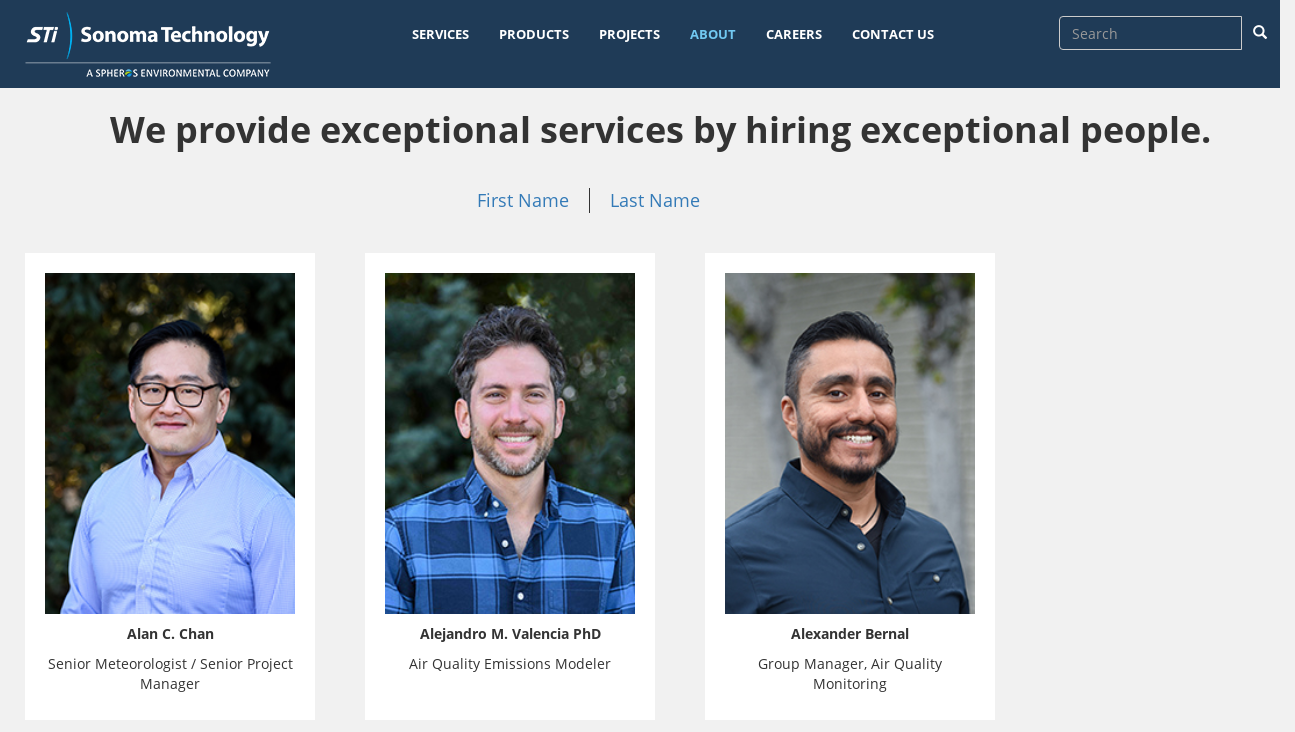

--- FILE ---
content_type: text/html; charset=UTF-8
request_url: https://www.sonomatech.com/staff?sort=last
body_size: 50929
content:
<!DOCTYPE html>
<html  lang="en" dir="ltr" prefix="content: http://purl.org/rss/1.0/modules/content/  dc: http://purl.org/dc/terms/  foaf: http://xmlns.com/foaf/0.1/  og: http://ogp.me/ns#  rdfs: http://www.w3.org/2000/01/rdf-schema#  schema: http://schema.org/  sioc: http://rdfs.org/sioc/ns#  sioct: http://rdfs.org/sioc/types#  skos: http://www.w3.org/2004/02/skos/core#  xsd: http://www.w3.org/2001/XMLSchema# ">
  <head>
    <meta charset="utf-8" /><script type="text/javascript">(window.NREUM||(NREUM={})).init={ajax:{deny_list:["bam.nr-data.net"]},feature_flags:["soft_nav"]};(window.NREUM||(NREUM={})).loader_config={licenseKey:"NRJS-d96ec5cfabcc04a02e4",applicationID:"279513850",browserID:"601378303"};;/*! For license information please see nr-loader-rum-1.308.0.min.js.LICENSE.txt */
(()=>{var e,t,r={163:(e,t,r)=>{"use strict";r.d(t,{j:()=>E});var n=r(384),i=r(1741);var a=r(2555);r(860).K7.genericEvents;const s="experimental.resources",o="register",c=e=>{if(!e||"string"!=typeof e)return!1;try{document.createDocumentFragment().querySelector(e)}catch{return!1}return!0};var d=r(2614),u=r(944),l=r(8122);const f="[data-nr-mask]",g=e=>(0,l.a)(e,(()=>{const e={feature_flags:[],experimental:{allow_registered_children:!1,resources:!1},mask_selector:"*",block_selector:"[data-nr-block]",mask_input_options:{color:!1,date:!1,"datetime-local":!1,email:!1,month:!1,number:!1,range:!1,search:!1,tel:!1,text:!1,time:!1,url:!1,week:!1,textarea:!1,select:!1,password:!0}};return{ajax:{deny_list:void 0,block_internal:!0,enabled:!0,autoStart:!0},api:{get allow_registered_children(){return e.feature_flags.includes(o)||e.experimental.allow_registered_children},set allow_registered_children(t){e.experimental.allow_registered_children=t},duplicate_registered_data:!1},browser_consent_mode:{enabled:!1},distributed_tracing:{enabled:void 0,exclude_newrelic_header:void 0,cors_use_newrelic_header:void 0,cors_use_tracecontext_headers:void 0,allowed_origins:void 0},get feature_flags(){return e.feature_flags},set feature_flags(t){e.feature_flags=t},generic_events:{enabled:!0,autoStart:!0},harvest:{interval:30},jserrors:{enabled:!0,autoStart:!0},logging:{enabled:!0,autoStart:!0},metrics:{enabled:!0,autoStart:!0},obfuscate:void 0,page_action:{enabled:!0},page_view_event:{enabled:!0,autoStart:!0},page_view_timing:{enabled:!0,autoStart:!0},performance:{capture_marks:!1,capture_measures:!1,capture_detail:!0,resources:{get enabled(){return e.feature_flags.includes(s)||e.experimental.resources},set enabled(t){e.experimental.resources=t},asset_types:[],first_party_domains:[],ignore_newrelic:!0}},privacy:{cookies_enabled:!0},proxy:{assets:void 0,beacon:void 0},session:{expiresMs:d.wk,inactiveMs:d.BB},session_replay:{autoStart:!0,enabled:!1,preload:!1,sampling_rate:10,error_sampling_rate:100,collect_fonts:!1,inline_images:!1,fix_stylesheets:!0,mask_all_inputs:!0,get mask_text_selector(){return e.mask_selector},set mask_text_selector(t){c(t)?e.mask_selector="".concat(t,",").concat(f):""===t||null===t?e.mask_selector=f:(0,u.R)(5,t)},get block_class(){return"nr-block"},get ignore_class(){return"nr-ignore"},get mask_text_class(){return"nr-mask"},get block_selector(){return e.block_selector},set block_selector(t){c(t)?e.block_selector+=",".concat(t):""!==t&&(0,u.R)(6,t)},get mask_input_options(){return e.mask_input_options},set mask_input_options(t){t&&"object"==typeof t?e.mask_input_options={...t,password:!0}:(0,u.R)(7,t)}},session_trace:{enabled:!0,autoStart:!0},soft_navigations:{enabled:!0,autoStart:!0},spa:{enabled:!0,autoStart:!0},ssl:void 0,user_actions:{enabled:!0,elementAttributes:["id","className","tagName","type"]}}})());var p=r(6154),m=r(9324);let h=0;const v={buildEnv:m.F3,distMethod:m.Xs,version:m.xv,originTime:p.WN},b={consented:!1},y={appMetadata:{},get consented(){return this.session?.state?.consent||b.consented},set consented(e){b.consented=e},customTransaction:void 0,denyList:void 0,disabled:!1,harvester:void 0,isolatedBacklog:!1,isRecording:!1,loaderType:void 0,maxBytes:3e4,obfuscator:void 0,onerror:void 0,ptid:void 0,releaseIds:{},session:void 0,timeKeeper:void 0,registeredEntities:[],jsAttributesMetadata:{bytes:0},get harvestCount(){return++h}},_=e=>{const t=(0,l.a)(e,y),r=Object.keys(v).reduce((e,t)=>(e[t]={value:v[t],writable:!1,configurable:!0,enumerable:!0},e),{});return Object.defineProperties(t,r)};var w=r(5701);const x=e=>{const t=e.startsWith("http");e+="/",r.p=t?e:"https://"+e};var R=r(7836),k=r(3241);const A={accountID:void 0,trustKey:void 0,agentID:void 0,licenseKey:void 0,applicationID:void 0,xpid:void 0},S=e=>(0,l.a)(e,A),T=new Set;function E(e,t={},r,s){let{init:o,info:c,loader_config:d,runtime:u={},exposed:l=!0}=t;if(!c){const e=(0,n.pV)();o=e.init,c=e.info,d=e.loader_config}e.init=g(o||{}),e.loader_config=S(d||{}),c.jsAttributes??={},p.bv&&(c.jsAttributes.isWorker=!0),e.info=(0,a.D)(c);const f=e.init,m=[c.beacon,c.errorBeacon];T.has(e.agentIdentifier)||(f.proxy.assets&&(x(f.proxy.assets),m.push(f.proxy.assets)),f.proxy.beacon&&m.push(f.proxy.beacon),e.beacons=[...m],function(e){const t=(0,n.pV)();Object.getOwnPropertyNames(i.W.prototype).forEach(r=>{const n=i.W.prototype[r];if("function"!=typeof n||"constructor"===n)return;let a=t[r];e[r]&&!1!==e.exposed&&"micro-agent"!==e.runtime?.loaderType&&(t[r]=(...t)=>{const n=e[r](...t);return a?a(...t):n})})}(e),(0,n.US)("activatedFeatures",w.B)),u.denyList=[...f.ajax.deny_list||[],...f.ajax.block_internal?m:[]],u.ptid=e.agentIdentifier,u.loaderType=r,e.runtime=_(u),T.has(e.agentIdentifier)||(e.ee=R.ee.get(e.agentIdentifier),e.exposed=l,(0,k.W)({agentIdentifier:e.agentIdentifier,drained:!!w.B?.[e.agentIdentifier],type:"lifecycle",name:"initialize",feature:void 0,data:e.config})),T.add(e.agentIdentifier)}},384:(e,t,r)=>{"use strict";r.d(t,{NT:()=>s,US:()=>u,Zm:()=>o,bQ:()=>d,dV:()=>c,pV:()=>l});var n=r(6154),i=r(1863),a=r(1910);const s={beacon:"bam.nr-data.net",errorBeacon:"bam.nr-data.net"};function o(){return n.gm.NREUM||(n.gm.NREUM={}),void 0===n.gm.newrelic&&(n.gm.newrelic=n.gm.NREUM),n.gm.NREUM}function c(){let e=o();return e.o||(e.o={ST:n.gm.setTimeout,SI:n.gm.setImmediate||n.gm.setInterval,CT:n.gm.clearTimeout,XHR:n.gm.XMLHttpRequest,REQ:n.gm.Request,EV:n.gm.Event,PR:n.gm.Promise,MO:n.gm.MutationObserver,FETCH:n.gm.fetch,WS:n.gm.WebSocket},(0,a.i)(...Object.values(e.o))),e}function d(e,t){let r=o();r.initializedAgents??={},t.initializedAt={ms:(0,i.t)(),date:new Date},r.initializedAgents[e]=t}function u(e,t){o()[e]=t}function l(){return function(){let e=o();const t=e.info||{};e.info={beacon:s.beacon,errorBeacon:s.errorBeacon,...t}}(),function(){let e=o();const t=e.init||{};e.init={...t}}(),c(),function(){let e=o();const t=e.loader_config||{};e.loader_config={...t}}(),o()}},782:(e,t,r)=>{"use strict";r.d(t,{T:()=>n});const n=r(860).K7.pageViewTiming},860:(e,t,r)=>{"use strict";r.d(t,{$J:()=>u,K7:()=>c,P3:()=>d,XX:()=>i,Yy:()=>o,df:()=>a,qY:()=>n,v4:()=>s});const n="events",i="jserrors",a="browser/blobs",s="rum",o="browser/logs",c={ajax:"ajax",genericEvents:"generic_events",jserrors:i,logging:"logging",metrics:"metrics",pageAction:"page_action",pageViewEvent:"page_view_event",pageViewTiming:"page_view_timing",sessionReplay:"session_replay",sessionTrace:"session_trace",softNav:"soft_navigations",spa:"spa"},d={[c.pageViewEvent]:1,[c.pageViewTiming]:2,[c.metrics]:3,[c.jserrors]:4,[c.spa]:5,[c.ajax]:6,[c.sessionTrace]:7,[c.softNav]:8,[c.sessionReplay]:9,[c.logging]:10,[c.genericEvents]:11},u={[c.pageViewEvent]:s,[c.pageViewTiming]:n,[c.ajax]:n,[c.spa]:n,[c.softNav]:n,[c.metrics]:i,[c.jserrors]:i,[c.sessionTrace]:a,[c.sessionReplay]:a,[c.logging]:o,[c.genericEvents]:"ins"}},944:(e,t,r)=>{"use strict";r.d(t,{R:()=>i});var n=r(3241);function i(e,t){"function"==typeof console.debug&&(console.debug("New Relic Warning: https://github.com/newrelic/newrelic-browser-agent/blob/main/docs/warning-codes.md#".concat(e),t),(0,n.W)({agentIdentifier:null,drained:null,type:"data",name:"warn",feature:"warn",data:{code:e,secondary:t}}))}},1687:(e,t,r)=>{"use strict";r.d(t,{Ak:()=>d,Ze:()=>f,x3:()=>u});var n=r(3241),i=r(7836),a=r(3606),s=r(860),o=r(2646);const c={};function d(e,t){const r={staged:!1,priority:s.P3[t]||0};l(e),c[e].get(t)||c[e].set(t,r)}function u(e,t){e&&c[e]&&(c[e].get(t)&&c[e].delete(t),p(e,t,!1),c[e].size&&g(e))}function l(e){if(!e)throw new Error("agentIdentifier required");c[e]||(c[e]=new Map)}function f(e="",t="feature",r=!1){if(l(e),!e||!c[e].get(t)||r)return p(e,t);c[e].get(t).staged=!0,g(e)}function g(e){const t=Array.from(c[e]);t.every(([e,t])=>t.staged)&&(t.sort((e,t)=>e[1].priority-t[1].priority),t.forEach(([t])=>{c[e].delete(t),p(e,t)}))}function p(e,t,r=!0){const s=e?i.ee.get(e):i.ee,c=a.i.handlers;if(!s.aborted&&s.backlog&&c){if((0,n.W)({agentIdentifier:e,type:"lifecycle",name:"drain",feature:t}),r){const e=s.backlog[t],r=c[t];if(r){for(let t=0;e&&t<e.length;++t)m(e[t],r);Object.entries(r).forEach(([e,t])=>{Object.values(t||{}).forEach(t=>{t[0]?.on&&t[0]?.context()instanceof o.y&&t[0].on(e,t[1])})})}}s.isolatedBacklog||delete c[t],s.backlog[t]=null,s.emit("drain-"+t,[])}}function m(e,t){var r=e[1];Object.values(t[r]||{}).forEach(t=>{var r=e[0];if(t[0]===r){var n=t[1],i=e[3],a=e[2];n.apply(i,a)}})}},1738:(e,t,r)=>{"use strict";r.d(t,{U:()=>g,Y:()=>f});var n=r(3241),i=r(9908),a=r(1863),s=r(944),o=r(5701),c=r(3969),d=r(8362),u=r(860),l=r(4261);function f(e,t,r,a){const f=a||r;!f||f[e]&&f[e]!==d.d.prototype[e]||(f[e]=function(){(0,i.p)(c.xV,["API/"+e+"/called"],void 0,u.K7.metrics,r.ee),(0,n.W)({agentIdentifier:r.agentIdentifier,drained:!!o.B?.[r.agentIdentifier],type:"data",name:"api",feature:l.Pl+e,data:{}});try{return t.apply(this,arguments)}catch(e){(0,s.R)(23,e)}})}function g(e,t,r,n,s){const o=e.info;null===r?delete o.jsAttributes[t]:o.jsAttributes[t]=r,(s||null===r)&&(0,i.p)(l.Pl+n,[(0,a.t)(),t,r],void 0,"session",e.ee)}},1741:(e,t,r)=>{"use strict";r.d(t,{W:()=>a});var n=r(944),i=r(4261);class a{#e(e,...t){if(this[e]!==a.prototype[e])return this[e](...t);(0,n.R)(35,e)}addPageAction(e,t){return this.#e(i.hG,e,t)}register(e){return this.#e(i.eY,e)}recordCustomEvent(e,t){return this.#e(i.fF,e,t)}setPageViewName(e,t){return this.#e(i.Fw,e,t)}setCustomAttribute(e,t,r){return this.#e(i.cD,e,t,r)}noticeError(e,t){return this.#e(i.o5,e,t)}setUserId(e,t=!1){return this.#e(i.Dl,e,t)}setApplicationVersion(e){return this.#e(i.nb,e)}setErrorHandler(e){return this.#e(i.bt,e)}addRelease(e,t){return this.#e(i.k6,e,t)}log(e,t){return this.#e(i.$9,e,t)}start(){return this.#e(i.d3)}finished(e){return this.#e(i.BL,e)}recordReplay(){return this.#e(i.CH)}pauseReplay(){return this.#e(i.Tb)}addToTrace(e){return this.#e(i.U2,e)}setCurrentRouteName(e){return this.#e(i.PA,e)}interaction(e){return this.#e(i.dT,e)}wrapLogger(e,t,r){return this.#e(i.Wb,e,t,r)}measure(e,t){return this.#e(i.V1,e,t)}consent(e){return this.#e(i.Pv,e)}}},1863:(e,t,r)=>{"use strict";function n(){return Math.floor(performance.now())}r.d(t,{t:()=>n})},1910:(e,t,r)=>{"use strict";r.d(t,{i:()=>a});var n=r(944);const i=new Map;function a(...e){return e.every(e=>{if(i.has(e))return i.get(e);const t="function"==typeof e?e.toString():"",r=t.includes("[native code]"),a=t.includes("nrWrapper");return r||a||(0,n.R)(64,e?.name||t),i.set(e,r),r})}},2555:(e,t,r)=>{"use strict";r.d(t,{D:()=>o,f:()=>s});var n=r(384),i=r(8122);const a={beacon:n.NT.beacon,errorBeacon:n.NT.errorBeacon,licenseKey:void 0,applicationID:void 0,sa:void 0,queueTime:void 0,applicationTime:void 0,ttGuid:void 0,user:void 0,account:void 0,product:void 0,extra:void 0,jsAttributes:{},userAttributes:void 0,atts:void 0,transactionName:void 0,tNamePlain:void 0};function s(e){try{return!!e.licenseKey&&!!e.errorBeacon&&!!e.applicationID}catch(e){return!1}}const o=e=>(0,i.a)(e,a)},2614:(e,t,r)=>{"use strict";r.d(t,{BB:()=>s,H3:()=>n,g:()=>d,iL:()=>c,tS:()=>o,uh:()=>i,wk:()=>a});const n="NRBA",i="SESSION",a=144e5,s=18e5,o={STARTED:"session-started",PAUSE:"session-pause",RESET:"session-reset",RESUME:"session-resume",UPDATE:"session-update"},c={SAME_TAB:"same-tab",CROSS_TAB:"cross-tab"},d={OFF:0,FULL:1,ERROR:2}},2646:(e,t,r)=>{"use strict";r.d(t,{y:()=>n});class n{constructor(e){this.contextId=e}}},2843:(e,t,r)=>{"use strict";r.d(t,{G:()=>a,u:()=>i});var n=r(3878);function i(e,t=!1,r,i){(0,n.DD)("visibilitychange",function(){if(t)return void("hidden"===document.visibilityState&&e());e(document.visibilityState)},r,i)}function a(e,t,r){(0,n.sp)("pagehide",e,t,r)}},3241:(e,t,r)=>{"use strict";r.d(t,{W:()=>a});var n=r(6154);const i="newrelic";function a(e={}){try{n.gm.dispatchEvent(new CustomEvent(i,{detail:e}))}catch(e){}}},3606:(e,t,r)=>{"use strict";r.d(t,{i:()=>a});var n=r(9908);a.on=s;var i=a.handlers={};function a(e,t,r,a){s(a||n.d,i,e,t,r)}function s(e,t,r,i,a){a||(a="feature"),e||(e=n.d);var s=t[a]=t[a]||{};(s[r]=s[r]||[]).push([e,i])}},3878:(e,t,r)=>{"use strict";function n(e,t){return{capture:e,passive:!1,signal:t}}function i(e,t,r=!1,i){window.addEventListener(e,t,n(r,i))}function a(e,t,r=!1,i){document.addEventListener(e,t,n(r,i))}r.d(t,{DD:()=>a,jT:()=>n,sp:()=>i})},3969:(e,t,r)=>{"use strict";r.d(t,{TZ:()=>n,XG:()=>o,rs:()=>i,xV:()=>s,z_:()=>a});const n=r(860).K7.metrics,i="sm",a="cm",s="storeSupportabilityMetrics",o="storeEventMetrics"},4234:(e,t,r)=>{"use strict";r.d(t,{W:()=>a});var n=r(7836),i=r(1687);class a{constructor(e,t){this.agentIdentifier=e,this.ee=n.ee.get(e),this.featureName=t,this.blocked=!1}deregisterDrain(){(0,i.x3)(this.agentIdentifier,this.featureName)}}},4261:(e,t,r)=>{"use strict";r.d(t,{$9:()=>d,BL:()=>o,CH:()=>g,Dl:()=>_,Fw:()=>y,PA:()=>h,Pl:()=>n,Pv:()=>k,Tb:()=>l,U2:()=>a,V1:()=>R,Wb:()=>x,bt:()=>b,cD:()=>v,d3:()=>w,dT:()=>c,eY:()=>p,fF:()=>f,hG:()=>i,k6:()=>s,nb:()=>m,o5:()=>u});const n="api-",i="addPageAction",a="addToTrace",s="addRelease",o="finished",c="interaction",d="log",u="noticeError",l="pauseReplay",f="recordCustomEvent",g="recordReplay",p="register",m="setApplicationVersion",h="setCurrentRouteName",v="setCustomAttribute",b="setErrorHandler",y="setPageViewName",_="setUserId",w="start",x="wrapLogger",R="measure",k="consent"},5289:(e,t,r)=>{"use strict";r.d(t,{GG:()=>s,Qr:()=>c,sB:()=>o});var n=r(3878),i=r(6389);function a(){return"undefined"==typeof document||"complete"===document.readyState}function s(e,t){if(a())return e();const r=(0,i.J)(e),s=setInterval(()=>{a()&&(clearInterval(s),r())},500);(0,n.sp)("load",r,t)}function o(e){if(a())return e();(0,n.DD)("DOMContentLoaded",e)}function c(e){if(a())return e();(0,n.sp)("popstate",e)}},5607:(e,t,r)=>{"use strict";r.d(t,{W:()=>n});const n=(0,r(9566).bz)()},5701:(e,t,r)=>{"use strict";r.d(t,{B:()=>a,t:()=>s});var n=r(3241);const i=new Set,a={};function s(e,t){const r=t.agentIdentifier;a[r]??={},e&&"object"==typeof e&&(i.has(r)||(t.ee.emit("rumresp",[e]),a[r]=e,i.add(r),(0,n.W)({agentIdentifier:r,loaded:!0,drained:!0,type:"lifecycle",name:"load",feature:void 0,data:e})))}},6154:(e,t,r)=>{"use strict";r.d(t,{OF:()=>c,RI:()=>i,WN:()=>u,bv:()=>a,eN:()=>l,gm:()=>s,mw:()=>o,sb:()=>d});var n=r(1863);const i="undefined"!=typeof window&&!!window.document,a="undefined"!=typeof WorkerGlobalScope&&("undefined"!=typeof self&&self instanceof WorkerGlobalScope&&self.navigator instanceof WorkerNavigator||"undefined"!=typeof globalThis&&globalThis instanceof WorkerGlobalScope&&globalThis.navigator instanceof WorkerNavigator),s=i?window:"undefined"!=typeof WorkerGlobalScope&&("undefined"!=typeof self&&self instanceof WorkerGlobalScope&&self||"undefined"!=typeof globalThis&&globalThis instanceof WorkerGlobalScope&&globalThis),o=Boolean("hidden"===s?.document?.visibilityState),c=/iPad|iPhone|iPod/.test(s.navigator?.userAgent),d=c&&"undefined"==typeof SharedWorker,u=((()=>{const e=s.navigator?.userAgent?.match(/Firefox[/\s](\d+\.\d+)/);Array.isArray(e)&&e.length>=2&&e[1]})(),Date.now()-(0,n.t)()),l=()=>"undefined"!=typeof PerformanceNavigationTiming&&s?.performance?.getEntriesByType("navigation")?.[0]?.responseStart},6389:(e,t,r)=>{"use strict";function n(e,t=500,r={}){const n=r?.leading||!1;let i;return(...r)=>{n&&void 0===i&&(e.apply(this,r),i=setTimeout(()=>{i=clearTimeout(i)},t)),n||(clearTimeout(i),i=setTimeout(()=>{e.apply(this,r)},t))}}function i(e){let t=!1;return(...r)=>{t||(t=!0,e.apply(this,r))}}r.d(t,{J:()=>i,s:()=>n})},6630:(e,t,r)=>{"use strict";r.d(t,{T:()=>n});const n=r(860).K7.pageViewEvent},7699:(e,t,r)=>{"use strict";r.d(t,{It:()=>a,KC:()=>o,No:()=>i,qh:()=>s});var n=r(860);const i=16e3,a=1e6,s="SESSION_ERROR",o={[n.K7.logging]:!0,[n.K7.genericEvents]:!1,[n.K7.jserrors]:!1,[n.K7.ajax]:!1}},7836:(e,t,r)=>{"use strict";r.d(t,{P:()=>o,ee:()=>c});var n=r(384),i=r(8990),a=r(2646),s=r(5607);const o="nr@context:".concat(s.W),c=function e(t,r){var n={},s={},u={},l=!1;try{l=16===r.length&&d.initializedAgents?.[r]?.runtime.isolatedBacklog}catch(e){}var f={on:p,addEventListener:p,removeEventListener:function(e,t){var r=n[e];if(!r)return;for(var i=0;i<r.length;i++)r[i]===t&&r.splice(i,1)},emit:function(e,r,n,i,a){!1!==a&&(a=!0);if(c.aborted&&!i)return;t&&a&&t.emit(e,r,n);var o=g(n);m(e).forEach(e=>{e.apply(o,r)});var d=v()[s[e]];d&&d.push([f,e,r,o]);return o},get:h,listeners:m,context:g,buffer:function(e,t){const r=v();if(t=t||"feature",f.aborted)return;Object.entries(e||{}).forEach(([e,n])=>{s[n]=t,t in r||(r[t]=[])})},abort:function(){f._aborted=!0,Object.keys(f.backlog).forEach(e=>{delete f.backlog[e]})},isBuffering:function(e){return!!v()[s[e]]},debugId:r,backlog:l?{}:t&&"object"==typeof t.backlog?t.backlog:{},isolatedBacklog:l};return Object.defineProperty(f,"aborted",{get:()=>{let e=f._aborted||!1;return e||(t&&(e=t.aborted),e)}}),f;function g(e){return e&&e instanceof a.y?e:e?(0,i.I)(e,o,()=>new a.y(o)):new a.y(o)}function p(e,t){n[e]=m(e).concat(t)}function m(e){return n[e]||[]}function h(t){return u[t]=u[t]||e(f,t)}function v(){return f.backlog}}(void 0,"globalEE"),d=(0,n.Zm)();d.ee||(d.ee=c)},8122:(e,t,r)=>{"use strict";r.d(t,{a:()=>i});var n=r(944);function i(e,t){try{if(!e||"object"!=typeof e)return(0,n.R)(3);if(!t||"object"!=typeof t)return(0,n.R)(4);const r=Object.create(Object.getPrototypeOf(t),Object.getOwnPropertyDescriptors(t)),a=0===Object.keys(r).length?e:r;for(let s in a)if(void 0!==e[s])try{if(null===e[s]){r[s]=null;continue}Array.isArray(e[s])&&Array.isArray(t[s])?r[s]=Array.from(new Set([...e[s],...t[s]])):"object"==typeof e[s]&&"object"==typeof t[s]?r[s]=i(e[s],t[s]):r[s]=e[s]}catch(e){r[s]||(0,n.R)(1,e)}return r}catch(e){(0,n.R)(2,e)}}},8362:(e,t,r)=>{"use strict";r.d(t,{d:()=>a});var n=r(9566),i=r(1741);class a extends i.W{agentIdentifier=(0,n.LA)(16)}},8374:(e,t,r)=>{r.nc=(()=>{try{return document?.currentScript?.nonce}catch(e){}return""})()},8990:(e,t,r)=>{"use strict";r.d(t,{I:()=>i});var n=Object.prototype.hasOwnProperty;function i(e,t,r){if(n.call(e,t))return e[t];var i=r();if(Object.defineProperty&&Object.keys)try{return Object.defineProperty(e,t,{value:i,writable:!0,enumerable:!1}),i}catch(e){}return e[t]=i,i}},9324:(e,t,r)=>{"use strict";r.d(t,{F3:()=>i,Xs:()=>a,xv:()=>n});const n="1.308.0",i="PROD",a="CDN"},9566:(e,t,r)=>{"use strict";r.d(t,{LA:()=>o,bz:()=>s});var n=r(6154);const i="xxxxxxxx-xxxx-4xxx-yxxx-xxxxxxxxxxxx";function a(e,t){return e?15&e[t]:16*Math.random()|0}function s(){const e=n.gm?.crypto||n.gm?.msCrypto;let t,r=0;return e&&e.getRandomValues&&(t=e.getRandomValues(new Uint8Array(30))),i.split("").map(e=>"x"===e?a(t,r++).toString(16):"y"===e?(3&a()|8).toString(16):e).join("")}function o(e){const t=n.gm?.crypto||n.gm?.msCrypto;let r,i=0;t&&t.getRandomValues&&(r=t.getRandomValues(new Uint8Array(e)));const s=[];for(var o=0;o<e;o++)s.push(a(r,i++).toString(16));return s.join("")}},9908:(e,t,r)=>{"use strict";r.d(t,{d:()=>n,p:()=>i});var n=r(7836).ee.get("handle");function i(e,t,r,i,a){a?(a.buffer([e],i),a.emit(e,t,r)):(n.buffer([e],i),n.emit(e,t,r))}}},n={};function i(e){var t=n[e];if(void 0!==t)return t.exports;var a=n[e]={exports:{}};return r[e](a,a.exports,i),a.exports}i.m=r,i.d=(e,t)=>{for(var r in t)i.o(t,r)&&!i.o(e,r)&&Object.defineProperty(e,r,{enumerable:!0,get:t[r]})},i.f={},i.e=e=>Promise.all(Object.keys(i.f).reduce((t,r)=>(i.f[r](e,t),t),[])),i.u=e=>"nr-rum-1.308.0.min.js",i.o=(e,t)=>Object.prototype.hasOwnProperty.call(e,t),e={},t="NRBA-1.308.0.PROD:",i.l=(r,n,a,s)=>{if(e[r])e[r].push(n);else{var o,c;if(void 0!==a)for(var d=document.getElementsByTagName("script"),u=0;u<d.length;u++){var l=d[u];if(l.getAttribute("src")==r||l.getAttribute("data-webpack")==t+a){o=l;break}}if(!o){c=!0;var f={296:"sha512-+MIMDsOcckGXa1EdWHqFNv7P+JUkd5kQwCBr3KE6uCvnsBNUrdSt4a/3/L4j4TxtnaMNjHpza2/erNQbpacJQA=="};(o=document.createElement("script")).charset="utf-8",i.nc&&o.setAttribute("nonce",i.nc),o.setAttribute("data-webpack",t+a),o.src=r,0!==o.src.indexOf(window.location.origin+"/")&&(o.crossOrigin="anonymous"),f[s]&&(o.integrity=f[s])}e[r]=[n];var g=(t,n)=>{o.onerror=o.onload=null,clearTimeout(p);var i=e[r];if(delete e[r],o.parentNode&&o.parentNode.removeChild(o),i&&i.forEach(e=>e(n)),t)return t(n)},p=setTimeout(g.bind(null,void 0,{type:"timeout",target:o}),12e4);o.onerror=g.bind(null,o.onerror),o.onload=g.bind(null,o.onload),c&&document.head.appendChild(o)}},i.r=e=>{"undefined"!=typeof Symbol&&Symbol.toStringTag&&Object.defineProperty(e,Symbol.toStringTag,{value:"Module"}),Object.defineProperty(e,"__esModule",{value:!0})},i.p="https://js-agent.newrelic.com/",(()=>{var e={374:0,840:0};i.f.j=(t,r)=>{var n=i.o(e,t)?e[t]:void 0;if(0!==n)if(n)r.push(n[2]);else{var a=new Promise((r,i)=>n=e[t]=[r,i]);r.push(n[2]=a);var s=i.p+i.u(t),o=new Error;i.l(s,r=>{if(i.o(e,t)&&(0!==(n=e[t])&&(e[t]=void 0),n)){var a=r&&("load"===r.type?"missing":r.type),s=r&&r.target&&r.target.src;o.message="Loading chunk "+t+" failed: ("+a+": "+s+")",o.name="ChunkLoadError",o.type=a,o.request=s,n[1](o)}},"chunk-"+t,t)}};var t=(t,r)=>{var n,a,[s,o,c]=r,d=0;if(s.some(t=>0!==e[t])){for(n in o)i.o(o,n)&&(i.m[n]=o[n]);if(c)c(i)}for(t&&t(r);d<s.length;d++)a=s[d],i.o(e,a)&&e[a]&&e[a][0](),e[a]=0},r=self["webpackChunk:NRBA-1.308.0.PROD"]=self["webpackChunk:NRBA-1.308.0.PROD"]||[];r.forEach(t.bind(null,0)),r.push=t.bind(null,r.push.bind(r))})(),(()=>{"use strict";i(8374);var e=i(8362),t=i(860);const r=Object.values(t.K7);var n=i(163);var a=i(9908),s=i(1863),o=i(4261),c=i(1738);var d=i(1687),u=i(4234),l=i(5289),f=i(6154),g=i(944),p=i(384);const m=e=>f.RI&&!0===e?.privacy.cookies_enabled;function h(e){return!!(0,p.dV)().o.MO&&m(e)&&!0===e?.session_trace.enabled}var v=i(6389),b=i(7699);class y extends u.W{constructor(e,t){super(e.agentIdentifier,t),this.agentRef=e,this.abortHandler=void 0,this.featAggregate=void 0,this.loadedSuccessfully=void 0,this.onAggregateImported=new Promise(e=>{this.loadedSuccessfully=e}),this.deferred=Promise.resolve(),!1===e.init[this.featureName].autoStart?this.deferred=new Promise((t,r)=>{this.ee.on("manual-start-all",(0,v.J)(()=>{(0,d.Ak)(e.agentIdentifier,this.featureName),t()}))}):(0,d.Ak)(e.agentIdentifier,t)}importAggregator(e,t,r={}){if(this.featAggregate)return;const n=async()=>{let n;await this.deferred;try{if(m(e.init)){const{setupAgentSession:t}=await i.e(296).then(i.bind(i,3305));n=t(e)}}catch(e){(0,g.R)(20,e),this.ee.emit("internal-error",[e]),(0,a.p)(b.qh,[e],void 0,this.featureName,this.ee)}try{if(!this.#t(this.featureName,n,e.init))return(0,d.Ze)(this.agentIdentifier,this.featureName),void this.loadedSuccessfully(!1);const{Aggregate:i}=await t();this.featAggregate=new i(e,r),e.runtime.harvester.initializedAggregates.push(this.featAggregate),this.loadedSuccessfully(!0)}catch(e){(0,g.R)(34,e),this.abortHandler?.(),(0,d.Ze)(this.agentIdentifier,this.featureName,!0),this.loadedSuccessfully(!1),this.ee&&this.ee.abort()}};f.RI?(0,l.GG)(()=>n(),!0):n()}#t(e,r,n){if(this.blocked)return!1;switch(e){case t.K7.sessionReplay:return h(n)&&!!r;case t.K7.sessionTrace:return!!r;default:return!0}}}var _=i(6630),w=i(2614),x=i(3241);class R extends y{static featureName=_.T;constructor(e){var t;super(e,_.T),this.setupInspectionEvents(e.agentIdentifier),t=e,(0,c.Y)(o.Fw,function(e,r){"string"==typeof e&&("/"!==e.charAt(0)&&(e="/"+e),t.runtime.customTransaction=(r||"http://custom.transaction")+e,(0,a.p)(o.Pl+o.Fw,[(0,s.t)()],void 0,void 0,t.ee))},t),this.importAggregator(e,()=>i.e(296).then(i.bind(i,3943)))}setupInspectionEvents(e){const t=(t,r)=>{t&&(0,x.W)({agentIdentifier:e,timeStamp:t.timeStamp,loaded:"complete"===t.target.readyState,type:"window",name:r,data:t.target.location+""})};(0,l.sB)(e=>{t(e,"DOMContentLoaded")}),(0,l.GG)(e=>{t(e,"load")}),(0,l.Qr)(e=>{t(e,"navigate")}),this.ee.on(w.tS.UPDATE,(t,r)=>{(0,x.W)({agentIdentifier:e,type:"lifecycle",name:"session",data:r})})}}class k extends e.d{constructor(e){var t;(super(),f.gm)?(this.features={},(0,p.bQ)(this.agentIdentifier,this),this.desiredFeatures=new Set(e.features||[]),this.desiredFeatures.add(R),(0,n.j)(this,e,e.loaderType||"agent"),t=this,(0,c.Y)(o.cD,function(e,r,n=!1){if("string"==typeof e){if(["string","number","boolean"].includes(typeof r)||null===r)return(0,c.U)(t,e,r,o.cD,n);(0,g.R)(40,typeof r)}else(0,g.R)(39,typeof e)},t),function(e){(0,c.Y)(o.Dl,function(t,r=!1){if("string"!=typeof t&&null!==t)return void(0,g.R)(41,typeof t);const n=e.info.jsAttributes["enduser.id"];r&&null!=n&&n!==t?(0,a.p)(o.Pl+"setUserIdAndResetSession",[t],void 0,"session",e.ee):(0,c.U)(e,"enduser.id",t,o.Dl,!0)},e)}(this),function(e){(0,c.Y)(o.nb,function(t){if("string"==typeof t||null===t)return(0,c.U)(e,"application.version",t,o.nb,!1);(0,g.R)(42,typeof t)},e)}(this),function(e){(0,c.Y)(o.d3,function(){e.ee.emit("manual-start-all")},e)}(this),function(e){(0,c.Y)(o.Pv,function(t=!0){if("boolean"==typeof t){if((0,a.p)(o.Pl+o.Pv,[t],void 0,"session",e.ee),e.runtime.consented=t,t){const t=e.features.page_view_event;t.onAggregateImported.then(e=>{const r=t.featAggregate;e&&!r.sentRum&&r.sendRum()})}}else(0,g.R)(65,typeof t)},e)}(this),this.run()):(0,g.R)(21)}get config(){return{info:this.info,init:this.init,loader_config:this.loader_config,runtime:this.runtime}}get api(){return this}run(){try{const e=function(e){const t={};return r.forEach(r=>{t[r]=!!e[r]?.enabled}),t}(this.init),n=[...this.desiredFeatures];n.sort((e,r)=>t.P3[e.featureName]-t.P3[r.featureName]),n.forEach(r=>{if(!e[r.featureName]&&r.featureName!==t.K7.pageViewEvent)return;if(r.featureName===t.K7.spa)return void(0,g.R)(67);const n=function(e){switch(e){case t.K7.ajax:return[t.K7.jserrors];case t.K7.sessionTrace:return[t.K7.ajax,t.K7.pageViewEvent];case t.K7.sessionReplay:return[t.K7.sessionTrace];case t.K7.pageViewTiming:return[t.K7.pageViewEvent];default:return[]}}(r.featureName).filter(e=>!(e in this.features));n.length>0&&(0,g.R)(36,{targetFeature:r.featureName,missingDependencies:n}),this.features[r.featureName]=new r(this)})}catch(e){(0,g.R)(22,e);for(const e in this.features)this.features[e].abortHandler?.();const t=(0,p.Zm)();delete t.initializedAgents[this.agentIdentifier]?.features,delete this.sharedAggregator;return t.ee.get(this.agentIdentifier).abort(),!1}}}var A=i(2843),S=i(782);class T extends y{static featureName=S.T;constructor(e){super(e,S.T),f.RI&&((0,A.u)(()=>(0,a.p)("docHidden",[(0,s.t)()],void 0,S.T,this.ee),!0),(0,A.G)(()=>(0,a.p)("winPagehide",[(0,s.t)()],void 0,S.T,this.ee)),this.importAggregator(e,()=>i.e(296).then(i.bind(i,2117))))}}var E=i(3969);class I extends y{static featureName=E.TZ;constructor(e){super(e,E.TZ),f.RI&&document.addEventListener("securitypolicyviolation",e=>{(0,a.p)(E.xV,["Generic/CSPViolation/Detected"],void 0,this.featureName,this.ee)}),this.importAggregator(e,()=>i.e(296).then(i.bind(i,9623)))}}new k({features:[R,T,I],loaderType:"lite"})})()})();</script>
<meta name="Generator" content="Drupal 10 (https://www.drupal.org)" />
<meta name="MobileOptimized" content="width" />
<meta name="HandheldFriendly" content="true" />
<meta name="viewport" content="width=device-width, initial-scale=1.0" />
<link rel="icon" href="/sites/default/files/favicon_0.ico" type="image/vnd.microsoft.icon" />

    <title>We provide exceptional services by hiring exceptional people. | sonomatech</title>
    <link rel="stylesheet" media="all" href="/core/modules/system/css/components/align.module.css?t4naxy" />
<link rel="stylesheet" media="all" href="/core/modules/system/css/components/fieldgroup.module.css?t4naxy" />
<link rel="stylesheet" media="all" href="/core/modules/system/css/components/container-inline.module.css?t4naxy" />
<link rel="stylesheet" media="all" href="/core/modules/system/css/components/clearfix.module.css?t4naxy" />
<link rel="stylesheet" media="all" href="/core/modules/system/css/components/details.module.css?t4naxy" />
<link rel="stylesheet" media="all" href="/core/modules/system/css/components/hidden.module.css?t4naxy" />
<link rel="stylesheet" media="all" href="/core/modules/system/css/components/item-list.module.css?t4naxy" />
<link rel="stylesheet" media="all" href="/core/modules/system/css/components/js.module.css?t4naxy" />
<link rel="stylesheet" media="all" href="/core/modules/system/css/components/nowrap.module.css?t4naxy" />
<link rel="stylesheet" media="all" href="/core/modules/system/css/components/position-container.module.css?t4naxy" />
<link rel="stylesheet" media="all" href="/core/modules/system/css/components/progress.module.css?t4naxy" />
<link rel="stylesheet" media="all" href="/core/modules/system/css/components/reset-appearance.module.css?t4naxy" />
<link rel="stylesheet" media="all" href="/core/modules/system/css/components/resize.module.css?t4naxy" />
<link rel="stylesheet" media="all" href="/core/modules/system/css/components/sticky-header.module.css?t4naxy" />
<link rel="stylesheet" media="all" href="/core/modules/system/css/components/system-status-counter.css?t4naxy" />
<link rel="stylesheet" media="all" href="/core/modules/system/css/components/system-status-report-counters.css?t4naxy" />
<link rel="stylesheet" media="all" href="/core/modules/system/css/components/system-status-report-general-info.css?t4naxy" />
<link rel="stylesheet" media="all" href="/core/modules/system/css/components/tablesort.module.css?t4naxy" />
<link rel="stylesheet" media="all" href="/core/modules/system/css/components/tree-child.module.css?t4naxy" />
<link rel="stylesheet" media="all" href="/core/modules/views/css/views.module.css?t4naxy" />
<link rel="stylesheet" media="all" href="/modules/contrib/better_exposed_filters/css/better_exposed_filters.css?t4naxy" />
<link rel="stylesheet" media="all" href="https://cdn.jsdelivr.net/npm/bootstrap@3.4.1/dist/css/bootstrap.css" integrity="sha256-0XAFLBbK7DgQ8t7mRWU5BF2OMm9tjtfH945Z7TTeNIo=" crossorigin="anonymous" />
<link rel="stylesheet" media="all" href="https://cdn.jsdelivr.net/npm/@unicorn-fail/drupal-bootstrap-styles@0.0.2/dist/3.1.1/7.x-3.x/drupal-bootstrap.css" integrity="sha512-ys0R7vWvMqi0PjJvf7827YdAhjeAfzLA3DHX0gE/sPUYqbN/sxO6JFzZLvc/wazhj5utAy7rECg1qXQKIEZOfA==" crossorigin="anonymous" />
<link rel="stylesheet" media="all" href="https://cdn.jsdelivr.net/npm/@unicorn-fail/drupal-bootstrap-styles@0.0.2/dist/3.1.1/8.x-3.x/drupal-bootstrap.css" integrity="sha512-ixuOBF5SPFLXivQ0U4/J9sQbZ7ZjmBzciWMBNUEudf6sUJ6ph2zwkpFkoUrB0oUy37lxP4byyHasSpA4rZJSKg==" crossorigin="anonymous" />
<link rel="stylesheet" media="all" href="https://cdn.jsdelivr.net/npm/@unicorn-fail/drupal-bootstrap-styles@0.0.2/dist/3.2.0/7.x-3.x/drupal-bootstrap.css" integrity="sha512-MiCziWBODHzeWsTWg4TMsfyWWoMltpBKnf5Pf5QUH9CXKIVeGpEsHZZ4NiWaJdgqpDzU/ahNWaW80U1ZX99eKw==" crossorigin="anonymous" />
<link rel="stylesheet" media="all" href="https://cdn.jsdelivr.net/npm/@unicorn-fail/drupal-bootstrap-styles@0.0.2/dist/3.2.0/8.x-3.x/drupal-bootstrap.css" integrity="sha512-US+XMOdYSqB2lE8RSbDjBb/r6eTTAv7ydpztf8B7hIWSlwvzQDdaAGun5M4a6GRjCz+BIZ6G43l+UolR+gfLFQ==" crossorigin="anonymous" />
<link rel="stylesheet" media="all" href="https://cdn.jsdelivr.net/npm/@unicorn-fail/drupal-bootstrap-styles@0.0.2/dist/3.3.1/7.x-3.x/drupal-bootstrap.css" integrity="sha512-3gQUt+MI1o8v7eEveRmZzYx6fsIUJ6bRfBLMaUTzdmNQ/1vTWLpNPf13Tcrf7gQ9iHy9A9QjXKxRGoXEeiQnPA==" crossorigin="anonymous" />
<link rel="stylesheet" media="all" href="https://cdn.jsdelivr.net/npm/@unicorn-fail/drupal-bootstrap-styles@0.0.2/dist/3.3.1/8.x-3.x/drupal-bootstrap.css" integrity="sha512-AwNfHm/YKv4l+2rhi0JPat+4xVObtH6WDxFpUnGXkkNEds3OSnCNBSL9Ygd/jQj1QkmHgod9F5seqLErhbQ6/Q==" crossorigin="anonymous" />
<link rel="stylesheet" media="all" href="https://cdn.jsdelivr.net/npm/@unicorn-fail/drupal-bootstrap-styles@0.0.2/dist/3.4.0/8.x-3.x/drupal-bootstrap.css" integrity="sha512-j4mdyNbQqqp+6Q/HtootpbGoc2ZX0C/ktbXnauPFEz7A457PB6le79qasOBVcrSrOBtGAm0aVU2SOKFzBl6RhA==" crossorigin="anonymous" />
<link rel="stylesheet" media="all" href="/themes/custom/sonomatech/css/style.css?t4naxy" />

    
  </head>
  <body class="path-staff navbar-is-fixed-top has-glyphicons">
    <a href="#main-content" class="visually-hidden focusable skip-link">
      Skip to main content
    </a>
    
      <div class="dialog-off-canvas-main-canvas" data-off-canvas-main-canvas>
              <header class="navbar navbar-default navbar-fixed-top" id="navbar" role="banner">
              <div class="container-fluid">
            <div class="navbar-header">
          <div class="region region-navigation">
          <a class="logo navbar-btn pull-left" href="/" title="Home" rel="home">
      <img src="/sites/default/files/Sonoma%20Tech%20-%20Spheros%20-%20white.png" alt="Home" />
    </a>
      
  </div>

                          <button type="button" class="navbar-toggle collapsed" data-toggle="collapse" data-target="#navbar-collapse" aria-expanded="false">
            <span class="sr-only">Toggle navigation</span>
            <span class="icon-bar"></span>
            <span class="icon-bar"></span>
            <span class="icon-bar"></span>
          </button>
              </div>

                    <div id="navbar-collapse" class="navbar-collapse collapse">
            <div class="region region-navigation-collapsible">
    <nav role="navigation" aria-labelledby="block-sonomatech-main-menu-menu" id="block-sonomatech-main-menu">
            <h2 class="sr-only" id="block-sonomatech-main-menu-menu">Main navigation</h2>

      
      <ul class="menu menu--main nav navbar-nav">
                      <li class="expanded dropdown first">
                                                                    <a href="" class="dropdown-toggle" data-toggle="dropdown">SERVICES <span class="caret"></span></a>
                        <ul class="dropdown-menu">
                      <li class="first">
                                        <a href="/services/airquality" data-drupal-link-system-path="node/2">Air Quality</a>
              </li>
                      <li>
                                        <a href="/services/climate" data-drupal-link-system-path="node/85">Climate</a>
              </li>
                      <li>
                                        <a href="/services/communitymonitoring" data-drupal-link-system-path="node/86">Community Monitoring</a>
              </li>
                      <li>
                                        <a href="/services/emissions" data-drupal-link-system-path="node/87">Emissions</a>
              </li>
                      <li>
                                        <a href="/services/firesmoke" data-drupal-link-system-path="node/4901">Fire and Smoke</a>
              </li>
                      <li>
                                        <a href="/services/forecasting" data-drupal-link-system-path="node/4826">Forecasting</a>
              </li>
                      <li>
                                        <a href="/services/health" data-drupal-link-system-path="node/90">Health and EJ</a>
              </li>
                      <li>
                                        <a href="/services/industrial-monitoring" data-drupal-link-system-path="node/96">Industrial Monitoring</a>
              </li>
                      <li>
                                        <a href="/services/litigationsupport" data-drupal-link-system-path="node/91">Litigation Support</a>
              </li>
                      <li>
                                        <a href="/services/lowcostsensors" data-drupal-link-system-path="node/92">Low-Cost Sensors</a>
              </li>
                      <li>
                                        <a href="/services/measurements" data-drupal-link-system-path="node/93">Measurements</a>
              </li>
                      <li>
                                        <a href="/services/meteorology" data-drupal-link-system-path="node/94">Meteorology</a>
              </li>
                      <li>
                                        <a href="/services/modeling" data-drupal-link-system-path="node/95">Modeling</a>
              </li>
                      <li>
                                        <a href="/services/software" data-drupal-link-system-path="node/97">Software</a>
              </li>
                      <li>
                                        <a href="/services/trainingcourses" data-drupal-link-system-path="node/98">Training Courses</a>
              </li>
                      <li class="last">
                                        <a href="/services/transportation" data-drupal-link-system-path="node/99">Transportation</a>
              </li>
        </ul>
  
              </li>
                      <li class="expanded dropdown">
                                                                    <a href="/products" class="dropdown-toggle" data-toggle="dropdown" data-drupal-link-system-path="node/241">PRODUCTS <span class="caret"></span></a>
                        <ul class="dropdown-menu">
                      <li class="first">
                                        <a href="/services/aerosolmagee" data-drupal-link-system-path="node/4711">Aerosol Magee Scientific</a>
              </li>
                      <li>
                                        <a href="/products#data-managment-1" title="Go to details about our Insight© Data Management and Public Reporting product" data-drupal-link-system-path="node/241">Insight AQ Data Manager</a>
              </li>
                      <li>
                                        <a href="/products#aq360-situ" title="Go to details about our AQ360© Situational Awareness product" data-drupal-link-system-path="node/241">AQ360 Source Tracker</a>
              </li>
                      <li>
                                        <a href="/products#esims-air-moni" title="Go to details about our eSIMS© Air Monitoring Network Management product" data-drupal-link-system-path="node/241">eSIMS eLog Book</a>
              </li>
                      <li>
                                        <a href="/products#exactaq-high-res" title="Go to details about our ExactAQ ™ High-Resolution Air Quality Data Service product" data-drupal-link-system-path="node/241">ExactAQ Air Quality API</a>
              </li>
                      <li class="last">
                                        <a href="/products#kids-making-sens" title="Go to details about our Kids Making Sense® product" data-drupal-link-system-path="node/241">Kids Making Sense</a>
              </li>
        </ul>
  
              </li>
                      <li>
                                        <a href="/projects" data-drupal-link-system-path="projects">PROJECTS </a>
              </li>
                      <li class="expanded dropdown active active-trail">
                                                                    <a href="/about" class="dropdown-toggle active-trail" data-toggle="dropdown" data-drupal-link-system-path="node/242">ABOUT <span class="caret"></span></a>
                        <ul class="dropdown-menu">
                      <li class="first">
                                        <a href="/about#anchor-OurHistory" data-drupal-link-system-path="node/242">History</a>
              </li>
                      <li>
                                        <a href="/blogs" data-drupal-link-system-path="blogs">Blog</a>
              </li>
                      <li class="active active-trail">
                                        <a href="/staff" class="active-trail" data-drupal-link-system-path="staff">Team</a>
              </li>
                      <li>
                                        <a href="/clients" data-drupal-link-system-path="node/243">Clients</a>
              </li>
                      <li>
                                        <a href="/collaborators" data-drupal-link-system-path="node/244">Collaborations</a>
              </li>
                      <li class="last">
                                        <a href="/charter" data-drupal-link-system-path="node/245">Charter</a>
              </li>
        </ul>
  
              </li>
                      <li>
                                        <a href="/careers" data-drupal-link-system-path="node/261">CAREERS</a>
              </li>
                      <li class="last">
                                        <a href="/contact" data-drupal-link-system-path="node/266">CONTACT US</a>
              </li>
        </ul>
  

  </nav>
<div class="search-block-form block block-search block-search-form-block" data-drupal-selector="search-block-form" id="block-sonomatech-search" role="search">
  
      <h2 class="visually-hidden">Search</h2>
    
      <form action="/search/node" method="get" id="search-block-form" accept-charset="UTF-8">
  <div class="form-item js-form-item form-type-search js-form-type-search form-item-keys js-form-item-keys form-no-label form-group">
      <label for="edit-keys" class="control-label sr-only">Search</label>
  
  
  <div class="input-group"><input title="Enter the terms you wish to search for." data-drupal-selector="edit-keys" class="form-search form-control" placeholder="Search" type="search" id="edit-keys" name="keys" value="" size="15" maxlength="128" data-toggle="tooltip" /><span class="input-group-btn"><button type="submit" value="Search" class="button js-form-submit form-submit btn-primary btn icon-only"><span class="sr-only">Search</span><span class="icon glyphicon glyphicon-search" aria-hidden="true"></span></button></span></div>

  
  
  </div>
<div class="form-actions form-group js-form-wrapper form-wrapper" data-drupal-selector="edit-actions" id="edit-actions"></div>

</form>

  </div>

  </div>

        </div>
                    </div>
          </header>
  
  <div role="main" class="main-container container-fluid js-quickedit-main-content">
    <div class="row">

                              <div class="col-sm-12" role="heading">
              <div class="region region-header">
    <div data-drupal-messages-fallback class="hidden"></div>
    <h1 class="page-header">We provide exceptional services by hiring exceptional people.</h1>


  </div>

          </div>
              
            
                  <section class="col-sm-12">

                
                                      
                  
                          <a id="main-content"></a>
            <div class="region region-content">
    <div class="views-element-container form-group"><div class="view view-staff view-id-staff view-display-id-page_1 js-view-dom-id-2705c4fb3268616716390e7dbca2b27281c61b61dc59a60cef2bf5796e13e811">
  
    
        <div class="view-filters form-group">
      <form class="views-exposed-form bef-exposed-form" data-bef-auto-submit-full-form="" data-bef-auto-submit="" data-bef-auto-submit-delay="500" data-drupal-selector="views-exposed-form-staff-page-1" action="/staff" method="get" id="views-exposed-form-staff-page-1" accept-charset="UTF-8">
  <div class="form--inline form-inline clearfix">
  <div class="form-item js-form-item form-type-select js-form-type-select form-item-sort-by js-form-item-sort-by form-group">
      <label for="edit-sort-by" class="control-label">Sort By:</label>
  
  
  <input type="hidden" name="sort_by" value="first_name" />
<div data-drupal-selector="edit-sort-by" class="form-select bef-links" id="edit-sort-by" name="sort_by">
                    <ul><li><a href="/staff?uemployeeid=10" id="edit-sort-by-first-name" name="sort_by[first_name]" class="bef-link bef-link--selected">First Name</a>                      <li><a href="/staff?uemployeeid=10&amp;sort_by=last_name" id="edit-sort-by-last-name" name="sort_by[last_name]" class="bef-link">Last Name</a></li></ul>      </div>


  
  
  </div>
<div data-drupal-selector="edit-actions" class="form-actions form-group js-form-wrapper form-wrapper" id="edit-actions"><button data-bef-auto-submit-click="" data-drupal-selector="edit-submit-staff" class="button js-form-submit form-submit btn-info btn" type="submit" id="edit-submit-staff" value="Apply">Apply</button></div>

</div>

</form>

    </div>
    
      <div class="view-content">
          <div class="views-row"><div class="views-field views-field-field-staff-member-color-image"><div class="field-content"><span data-toggle="collapse" href="#collapse28" role="button" aria-expanded="false" aria-controls="collapse28">
<div class="bw-image">
  <img loading="lazy" src="/sites/default/files/2023-12/AlanChan_B%26W.jpg" width="215" height="301" alt="Alan C. Chan" typeof="Image" class="img-responsive" />

 
</div>
<div class="col-image">
  <img loading="lazy" src="/sites/default/files/2023-12/AlanChan_2023.jpg" width="215" height="301" alt="Alan C. Chan" typeof="Image" class="img-responsive" />


</div>
</span></div></div><div class="views-field views-field-title"><span class="field-content"><span data-toggle="collapse" href="#collapse28" role="button" aria-expanded="false" aria-controls="collapse28">Alan C. Chan   </span></span></div><div class="views-field views-field-field-staff-member-position"><div class="field-content">Senior Meteorologist / Senior Project Manager</div></div><div class="views-field views-field-nothing"><span class="field-content"><div class="collapse" id="collapse28">

<div class="bio-content-staff">

<div class="bio-content-satff-left">Alan joined Sonoma Technology as a meteorologist in 2002. Throughout the last decade, he has enjoyed combining his passion for weather with his knowledge of air quality to produce thousands of air quality forecasts for over a dozen U.S. cities. Alan applies his project management skills and experience to oversee the operations of the U.S. Environmental Protection Agency’s AirNow program. As a native of Hong Kong, he has been keen to expand the AirNow system beyond North America. Over the past eight years, Alan’s enthusiasm, persistence, technical strategy, and efforts to build a relationship between the Chinese team and its American counterpart were instrumental in developing and launching AirNow-International in Shanghai, China, during the 2010 World Expo. This program continues to be operational today, with additional implementations in Zhejiang Province, China, and parts of Mexico. In recognition of his experience working with the international air quality community, Mr. Chan was invited to join Clean Air Asia’s Cities Clean Air Partnership experts group on air quality governance and assessment. Recently, he has been involved in an environmental education program using small sensors called Kids Making Sense, including several pilots in New York, San Francisco, Los Angeles, and Taiwan.<br />
&lt;br&gt;<br />
Alan earned his BA (with distinction and highest honors) in Geography from Boston University and an MS in Meteorology from Cornell University. At Cornell, he was awarded the Cornell Outstanding Teaching Assistant Award. </div>
<div class="bio-content-satff-right"><a class="btn-r" href="mailto:alan@sonomatech.com">Email</a> <br> 
<a id="member-resume-link" target="_blank" class="btn-r" role="button" href="/sites/default/files/2025-04/ACCres.pdf">Résumé</a> <br> 
<a id="member-publication-link" target="_blank" class="btn-r" role="button" href="/sites/default/files/ResPub/ACCpub_0.pdf">Publications</a>   </div>

</div>
</div>
</span></div></div>
    <div class="views-row"><div class="views-field views-field-field-staff-member-color-image"><div class="field-content"><span data-toggle="collapse" href="#collapse29" role="button" aria-expanded="false" aria-controls="collapse29">
<div class="bw-image">
  <img loading="lazy" src="/sites/default/files/2023-02/Alejandro%20Vallencia_B%26W.jpg" width="215" height="301" alt="Alejandro M. Valencia" typeof="Image" class="img-responsive" />

 
</div>
<div class="col-image">
  <img loading="lazy" src="/sites/default/files/2023-02/Alejandro%20Vallencia_Low%20res.jpg" width="215" height="301" alt="Alejandro M. Valencia" typeof="Image" class="img-responsive" />


</div>
</span></div></div><div class="views-field views-field-title"><span class="field-content"><span data-toggle="collapse" href="#collapse29" role="button" aria-expanded="false" aria-controls="collapse29">Alejandro M. Valencia  PhD </span></span></div><div class="views-field views-field-field-staff-member-position"><div class="field-content">Air Quality Emissions Modeler</div></div><div class="views-field views-field-nothing"><span class="field-content"><div class="collapse" id="collapse29">

<div class="bio-content-staff">

<div class="bio-content-satff-left">Alejandro joined Sonoma Technology’s Atmospheric and Emissions Modeling Group in 2021. His work involves providing photochemical, dispersion, and emissions modeling support to address complex environmental problems. Before joining Sonoma Technology, Alejandro worked on the development, operation, and analysis of photochemical transport and dispersion models to support sound policymaking. He also built applications to aid in the manipulation, visualization, analysis, and interpretation of observed and modeled environmental data.<br />
&lt;br&gt;<br />
Alejandro earned his BS in Chemical Engineering from Florida State University, and his MS in Environmental Engineering and PhD in Environmental Science and Engineering from The University of North Carolina at Chapel Hill. Alejandro enjoys many outdoor activities, including rock climbing, mountain biking, trail running, hiking, camping, and photography.  </div>
<div class="bio-content-satff-right"><a class="btn-r" href="mailto:avalencia@sonomatech.com">Email</a> <br> 
<a id="member-resume-link" target="_blank" class="btn-r" role="button" href="/sites/default/files/2023-02/AMVres.pdf">Résumé</a> <br> 
<a id="member-publication-link" target="_blank" class="btn-r" role="button" href="/sites/default/files/ResPub/AMVpub_0.pdf">Publications</a>   </div>

</div>
</div>
</span></div></div>
    <div class="views-row"><div class="views-field views-field-field-staff-member-color-image"><div class="field-content"><span data-toggle="collapse" href="#collapse27" role="button" aria-expanded="false" aria-controls="collapse27">
<div class="bw-image">
  <img loading="lazy" src="/sites/default/files/2023-04/Alex%20Bernal_B%26W.jpg" width="215" height="301" alt="Alexander Bernal" typeof="Image" class="img-responsive" />

 
</div>
<div class="col-image">
  <img loading="lazy" src="/sites/default/files/2023-04/Alex%20Bernal_headshot2023.jpg" width="215" height="301" alt="Alexander Bernal" typeof="Image" class="img-responsive" />


</div>
</span></div></div><div class="views-field views-field-title"><span class="field-content"><span data-toggle="collapse" href="#collapse27" role="button" aria-expanded="false" aria-controls="collapse27">Alexander Bernal   </span></span></div><div class="views-field views-field-field-staff-member-position"><div class="field-content">Group Manager, Air Quality Monitoring</div></div><div class="views-field views-field-nothing"><span class="field-content"><div class="collapse" id="collapse27">

<div class="bio-content-staff">

<div class="bio-content-satff-left">Alex joined Sonoma Technology’s Southern California Field Group in 2020. He maintains the proper operation of state-of-the-science open-path instruments and point-monitoring stations at various refineries and community sites in Southern California. He recently fabricated custom mounts for the installation and implementation of a new system that will allow field technicians to manage the instrument data flow for individual instruments while also performing maintenance.&lt;br&gt;<br />
Mr. Bernal has a BS in Computer Engineering Technology from the University of Houston. Outside of Sonoma Technology, he enjoys making things: he is an experienced wood worker and fabricator. He also enjoys outdoors activities, and is a member of the Rogue Paddling Club,  a competitive Dragon Boat team.  </div>
<div class="bio-content-satff-right"><a class="btn-r" href="mailto:abernal@sonomatech.com">Email</a> <br> 
<a id="member-resume-link" target="_blank" class="btn-r" role="button" href="/sites/default/files/2024-12/AXBres.pdf">Résumé</a> <br> 
<a id="member-publication-link" target="_blank" class="btn-r" role="button" href="">Publications</a>   </div>

</div>
</div>
</span></div></div>
    <div class="views-row"><div class="views-field views-field-field-staff-member-color-image"><div class="field-content"><span data-toggle="collapse" href="#collapse4821" role="button" aria-expanded="false" aria-controls="collapse4821">
<div class="bw-image">
  <img loading="lazy" src="/sites/default/files/2023-08/AlexanderBoenig_B%26W.jpg" width="215" height="301" alt="Alexander G. Boenig" typeof="Image" class="img-responsive" />

 
</div>
<div class="col-image">
  <img loading="lazy" src="/sites/default/files/2023-08/AlexanderBoenig.jpg" width="215" height="301" alt="Alexander G. Boenig" typeof="Image" class="img-responsive" />


</div>
</span></div></div><div class="views-field views-field-title"><span class="field-content"><span data-toggle="collapse" href="#collapse4821" role="button" aria-expanded="false" aria-controls="collapse4821">Alexander G. Boenig   </span></span></div><div class="views-field views-field-field-staff-member-position"><div class="field-content">Instrument Technician/Specialist</div></div><div class="views-field views-field-nothing"><span class="field-content"><div class="collapse" id="collapse4821">

<div class="bio-content-staff">

<div class="bio-content-satff-left">Alexander joined Sonoma Technology in 2023. His work includes performing maintenance on open-path monitoring and meteorological instruments at petroleum refineries in northern California. Alexander is also involved with managing warehouse operations to support Sonoma Technology’s team of field technicians, ensuring instruments are in working order prior to deployment, and performing routine maintenance and testing procedures on instruments when they return from various monitoring sites.<br />
&lt;br&gt;<br />
Outside of Sonoma Technology, you will find Alexander surrounded by his plants and growing his own food using hydroponics and aquaponics methods. When he is not immersed in greenery, Alexander is gaming with friends, out hiking in nature, and spending quality time with family. Alexander graduated from the University of San Francisco with a BS in Environmental Science and a Minor in Chemistry.<br />
 </div>
<div class="bio-content-satff-right"><a class="btn-r" href="mailto:aboenig@sonomatech.com">Email</a> <br> 
<a id="member-resume-link" target="_blank" class="btn-r" role="button" href="/sites/default/files/2023-08/AGBres.pdf">Résumé</a> <br> 
<a id="member-publication-link" target="_blank" class="btn-r" role="button" href="">Publications</a>   </div>

</div>
</div>
</span></div></div>
    <div class="views-row"><div class="views-field views-field-field-staff-member-color-image"><div class="field-content"><span data-toggle="collapse" href="#collapse301" role="button" aria-expanded="false" aria-controls="collapse301">
<div class="bw-image">
  <img loading="lazy" src="/sites/default/files/2023-03/AndrewMcKernan_B%26W.jpg" width="215" height="301" alt="Andrew S. McKernan" typeof="Image" class="img-responsive" />

 
</div>
<div class="col-image">
  <img loading="lazy" src="/sites/default/files/2023-03/AndrewMcKernan.jpg" width="215" height="301" alt="Andrew S. McKernan" typeof="Image" class="img-responsive" />


</div>
</span></div></div><div class="views-field views-field-title"><span class="field-content"><span data-toggle="collapse" href="#collapse301" role="button" aria-expanded="false" aria-controls="collapse301">Andrew S. McKernan   </span></span></div><div class="views-field views-field-field-staff-member-position"><div class="field-content">Software Engineer</div></div><div class="views-field views-field-nothing"><span class="field-content"><div class="collapse" id="collapse301">

<div class="bio-content-staff">

<div class="bio-content-satff-left">Andrew joined Sonoma Technology in 2022. He maintains and develops front-end and backend services for numerous projects and Sonoma Technology systems, including the Insight data management system. Andrew’s area of expertise is integrating front-facing applications with complex data systems, and he works to improve UI elements of his projects to create a high-quality user experience within mobile and desktop applications.&lt;br&gt;<br />
<br />
On the weekends, Andrew can often be found on a kayak or dinghy in the Pacific Ocean practicing catch-photo-release on a quest to document many of California’s native fish and wildlife. Andrew earned BS in Computer Science and graduated magna cum laude with distinction from Sonoma State University. While at Sonoma State University, Andrew was part of a small team that developed a mobile application to generate music and soundscapes from real-time biometric data derived from smart watches. </div>
<div class="bio-content-satff-right"><a class="btn-r" href="mailto:amckernan@sonomatech.com">Email</a> <br> 
<a id="member-resume-link" target="_blank" class="btn-r" role="button" href="/sites/default/files/2023-07/ASMres.pdf">Résumé</a> <br> 
<a id="member-publication-link" target="_blank" class="btn-r" role="button" href="">Publications</a>   </div>

</div>
</div>
</span></div></div>
    <div class="views-row"><div class="views-field views-field-field-staff-member-color-image"><div class="field-content"><span data-toggle="collapse" href="#collapse26" role="button" aria-expanded="false" aria-controls="collapse26">
<div class="bw-image">
  <img loading="lazy" src="/sites/default/files/2022-09/77_grey.jpg" width="215" height="301" alt="Angela L. Ekstrand" typeof="Image" class="img-responsive" />

 
</div>
<div class="col-image">
  <img loading="lazy" src="/sites/default/files/2022-09/77.jpg" width="215" height="301" alt="Angela L. Ekstrand" typeof="Image" class="img-responsive" />


</div>
</span></div></div><div class="views-field views-field-title"><span class="field-content"><span data-toggle="collapse" href="#collapse26" role="button" aria-expanded="false" aria-controls="collapse26">Angela L. Ekstrand   </span></span></div><div class="views-field views-field-field-staff-member-position"><div class="field-content">Group Manager, Software Development</div></div><div class="views-field views-field-nothing"><span class="field-content"><div class="collapse" id="collapse26">

<div class="bio-content-staff">

<div class="bio-content-satff-left">Since joining Sonoma Technology in August 2012, Angela has worked on a range of projects that involve the analysis of air quality and wildfire data, as well as the use and analysis of geospatial information. With a strong background in satellite data and geospatial analysis, Angela has contributed her GIS, Python, and image analysis skills to forward Sonoma Technology’s goal of providing high-quality, innovative, science-based solutions to air quality and environmental problems. As a Group Manager in the Software Development Department, she manages a team of engineers to develop and provide tools for data ingest and storage, public display of air quality information, automated data alerts, and electronic logging for monitor networks. <br />
&lt;br&gt;<br />
Outside of Sonoma Technology, Angela is an avid dancer and also likes to cook. She earned a BS in Geology from Beloit College and an MS in Geophysics from the University of Alaska, Fairbanks. She’s thrilled to live in relatively sunny northern California. </div>
<div class="bio-content-satff-right"><a class="btn-r" href="mailto:aekstrand@sonomatech.com">Email</a> <br> 
<a id="member-resume-link" target="_blank" class="btn-r" role="button" href="/sites/default/files/2023-02/ALEres.pdf">Résumé</a> <br> 
<a id="member-publication-link" target="_blank" class="btn-r" role="button" href="/sites/default/files/ResPub/ALEpub.pdf">Publications</a>   </div>

</div>
</div>
</span></div></div>
    <div class="views-row"><div class="views-field views-field-field-staff-member-color-image"><div class="field-content"><span data-toggle="collapse" href="#collapse39" role="button" aria-expanded="false" aria-controls="collapse39">
<div class="bw-image">
  <img loading="lazy" src="/sites/default/files/2022-09/Angela%20Del%20Ponte_BW.jpg" width="215" height="300" alt="Angela Del Ponte" typeof="Image" class="img-responsive" />

 
</div>
<div class="col-image">
  <img loading="lazy" src="/sites/default/files/2022-09/Angela%20Del%20Ponte_Color.jpg" width="215" height="300" alt="Angela Del Ponte" typeof="Image" class="img-responsive" />


</div>
</span></div></div><div class="views-field views-field-title"><span class="field-content"><span data-toggle="collapse" href="#collapse39" role="button" aria-expanded="false" aria-controls="collapse39">Angela Del Ponte   </span></span></div><div class="views-field views-field-field-staff-member-position"><div class="field-content">Executive Assistant</div></div><div class="views-field views-field-nothing"><span class="field-content"><div class="collapse" id="collapse39">

<div class="bio-content-staff">

<div class="bio-content-satff-left">Angela joined the Sonoma Technology team in 2019. She works to optimize and scale operations for Sonoma Technology&#039;s leadership team so that they can focus on providing innovative science solutions to Sonoma Technology’s clients and business partners. She has an extensive background in communications, marketing, and risk management. Angela has a passion for connecting people with the information and resources they need and helping support professionals to drive for success.<br />
&lt;br&gt;<br />
A lifelong resident of Marin County, Angela lives in Novato with her husband, daughter, amazing cat, and very social goldfish. She earned a BA in Communications from Chico State, and enjoys bringing people together for adventures with mud runs, mountain biking, paddle boarding, and pool parties. Angela enjoys binging shows on Netflix and cooking like a Top Chef with her husband and daughter. <br />
 </div>
<div class="bio-content-satff-right"><a class="btn-r" href="mailto:adelponte@sonomatech.com">Email</a> <br> 
<a id="member-resume-link" target="_blank" class="btn-r" role="button" href="/sites/default/files/2023-02/ALDres.pdf">Résumé</a> <br> 
<a id="member-publication-link" target="_blank" class="btn-r" role="button" href="">Publications</a>   </div>

</div>
</div>
</span></div></div>
    <div class="views-row"><div class="views-field views-field-field-staff-member-color-image"><div class="field-content"><span data-toggle="collapse" href="#collapse25" role="button" aria-expanded="false" aria-controls="collapse25">
<div class="bw-image">
  <img loading="lazy" src="/sites/default/files/2022-09/62_grey.jpg" width="215" height="301" alt="Anthony M. Cavallaro" typeof="Image" class="img-responsive" />

 
</div>
<div class="col-image">
  <img loading="lazy" src="/sites/default/files/2022-09/62.jpg" width="215" height="301" alt="Anthony M. Cavallaro" typeof="Image" class="img-responsive" />


</div>
</span></div></div><div class="views-field views-field-title"><span class="field-content"><span data-toggle="collapse" href="#collapse25" role="button" aria-expanded="false" aria-controls="collapse25">Anthony M. Cavallaro   </span></span></div><div class="views-field views-field-field-staff-member-position"><div class="field-content">Senior Solutions Architect</div></div><div class="views-field views-field-nothing"><span class="field-content"><div class="collapse" id="collapse25">

<div class="bio-content-staff">

<div class="bio-content-satff-left">Since joining Sonoma Technology in 2011, Anthony has applied his knowledge and eye for quality to the design and development of web-based software applications for government agencies. He has contributed to several software projects, such as the development of the Interagency Fuels Treatment Decision Support System (IFTDSS), ensuring that Sonoma Technology’s high-quality standards and client needs are met. He is also one of the primary software developers for the BlueSky Playground project.<br />
&lt;br&gt;<br />
Anthony’s love of programming has driven him to participate in numerous programming-related activities. He has competed in several ACM-ICPC (International Collegiate Programming Contest) events, and led an “Introduction to Programming” workshop for three semesters during his time in college. He earned a BS (cum laude) in Computer Science and graduated with distinction from Sonoma State University. </div>
<div class="bio-content-satff-right"><a class="btn-r" href="mailto:acavallaro@sonomatech.com">Email</a> <br> 
<a id="member-resume-link" target="_blank" class="btn-r" role="button" href="/sites/default/files/2023-02/AMCres.pdf">Résumé</a> <br> 
<a id="member-publication-link" target="_blank" class="btn-r" role="button" href="/sites/default/files/ResPub/AMCpub_0.pdf">Publications</a>   </div>

</div>
</div>
</span></div></div>
    <div class="views-row"><div class="views-field views-field-field-staff-member-color-image"><div class="field-content"><span data-toggle="collapse" href="#collapse331" role="button" aria-expanded="false" aria-controls="collapse331">
<div class="bw-image">
  <img loading="lazy" src="/sites/default/files/2023-03/Anurag_Jain_B%26W.jpg" width="215" height="301" alt="Anurag Jain" typeof="Image" class="img-responsive" />

 
</div>
<div class="col-image">
  <img loading="lazy" src="/sites/default/files/2023-03/Anurag_Jain.jpg" width="215" height="301" alt="Anurag Jain" typeof="Image" class="img-responsive" />


</div>
</span></div></div><div class="views-field views-field-title"><span class="field-content"><span data-toggle="collapse" href="#collapse331" role="button" aria-expanded="false" aria-controls="collapse331">Anurag Jain   </span></span></div><div class="views-field views-field-field-staff-member-position"><div class="field-content">Senior Software Engineer</div></div><div class="views-field views-field-nothing"><span class="field-content"><div class="collapse" id="collapse331">

<div class="bio-content-staff">

<div class="bio-content-satff-left">Anurag joined Sonoma Technology in 2022 and designs and develops innovative software and products for air quality measurements and monitoring projects. Since joining the team, Anurag has played a role in developing solutions for a range of projects such as the SoCalGas Aliso Canyon Benzene Monitoring Warning Subscription System. He is also involved with design and development of real-time data ingestion, analysis, and visualization systems. In this role, he leverages Sonoma Technology’s domain expertise along with his core full-stack software design and development experience and skills to create cutting-edge cloud-native solutions for our clients. &lt;br&gt;<br />
As a nature enthusiast, Anurag loves the outdoors and likes to spend time exploring, hiking, and trekking activities with friends and family. He is an avid sports person and enjoys recreational soccer, cycling, badminton, table tennis, tennis, swimming, and more. He holds a Bachelor’s degree in Electronics Engineering from Bangalore University in India, and a Master’s in Business Administration from the University of Texas at Dallas.<br />
 </div>
<div class="bio-content-satff-right"><a class="btn-r" href="mailto:ajain@sonomatech.com">Email</a> <br> 
<a id="member-resume-link" target="_blank" class="btn-r" role="button" href="/sites/default/files/2024-08/AXJres.pdf">Résumé</a> <br> 
<a id="member-publication-link" target="_blank" class="btn-r" role="button" href="">Publications</a>   </div>

</div>
</div>
</span></div></div>
    <div class="views-row"><div class="views-field views-field-field-staff-member-color-image"><div class="field-content"><span data-toggle="collapse" href="#collapse24" role="button" aria-expanded="false" aria-controls="collapse24">
<div class="bw-image">
  <img loading="lazy" src="/sites/default/files/2023-04/Sky%20Steiner_B%26W.jpg" width="215" height="322" alt="Arthur (Sky) Steiner" typeof="Image" class="img-responsive" />

 
</div>
<div class="col-image">
  <img loading="lazy" src="/sites/default/files/2023-04/Sky%20Steiner.jpg" width="215" height="322" alt="Arthur (Sky) Steiner" typeof="Image" class="img-responsive" />


</div>
</span></div></div><div class="views-field views-field-title"><span class="field-content"><span data-toggle="collapse" href="#collapse24" role="button" aria-expanded="false" aria-controls="collapse24">Arthur (Sky) Steiner   </span></span></div><div class="views-field views-field-field-staff-member-position"><div class="field-content">Technical Project Manager</div></div><div class="views-field views-field-nothing"><span class="field-content"><div class="collapse" id="collapse24">

<div class="bio-content-staff">

<div class="bio-content-satff-left">Sky joined Sonoma Technology in February 2020. His work includes maintaining the proper operation of state-of-the-science open-path instruments and point-monitoring stations at various refineries and community sites in Southern California to meet regulatory requirements. He performs routine maintenance, emergency repairs, and audits of these regulatory monitoring stations. He supports Sonoma Technology’s meteorological monitoring projects by performing audits and maintenance on various atmospheric measuring and sampling equipment. </div>
<div class="bio-content-satff-right"><a class="btn-r" href="mailto:ssteiner@sonomatech.com">Email</a> <br> 
<a id="member-resume-link" target="_blank" class="btn-r" role="button" href="/sites/default/files/2023-04/AXSres.pdf">Résumé</a> <br> 
<a id="member-publication-link" target="_blank" class="btn-r" role="button" href="">Publications</a>   </div>

</div>
</div>
</span></div></div>
    <div class="views-row"><div class="views-field views-field-field-staff-member-color-image"><div class="field-content"><span data-toggle="collapse" href="#collapse5151" role="button" aria-expanded="false" aria-controls="collapse5151">
<div class="bw-image">
  <img loading="lazy" src="/sites/default/files/2025-07/Benjamin%20Brown-Steiner_0.jpg" width="250" height="350" alt="Benjamin E. Brown-Steiner" typeof="Image" class="img-responsive" />

 
</div>
<div class="col-image">
  <img loading="lazy" src="/sites/default/files/2025-07/Benjamin%20Brown-Steiner.jpg" width="250" height="350" alt="Benjamin E. Brown-Steiner" typeof="Image" class="img-responsive" />


</div>
</span></div></div><div class="views-field views-field-title"><span class="field-content"><span data-toggle="collapse" href="#collapse5151" role="button" aria-expanded="false" aria-controls="collapse5151">Benjamin E. Brown-Steiner  PhD </span></span></div><div class="views-field views-field-field-staff-member-position"><div class="field-content">Air Quality &amp; Emissions Modeler</div></div><div class="views-field views-field-nothing"><span class="field-content"><div class="collapse" id="collapse5151">

<div class="bio-content-staff">

<div class="bio-content-satff-left">Benjamin joined Sonoma Technology&#039;s Atmospheric and Emissions Modeling Group in 2025. He has over 15 years of experience in atmospheric chemistry, air quality, emissions, and climate science in academia, industry, and the federal government. He works broadly on modeling efforts around air quality and emissions with a particular passion for working towards quantifying uncertainties. Before joining Sonoma Technology, he completed a 3-year rotation at the U.S. National Science Foundation (NSF) as a Program Director in the Atmospheric Chemistry Program within the Directorate of Geosciences. Benjamin is an avid science communicator, in part via his role as a Research Associate at the Paleontological Research Institute in Ithaca, NY. Benjamin loves spending time with his wife and daughter, reading short stories, cooking, and watching birds. </div>
<div class="bio-content-satff-right"><a class="btn-r" href="mailto:bbrown-steiner@sonomatech.com">Email</a> <br> 
<a id="member-resume-link" target="_blank" class="btn-r" role="button" href="/sites/default/files/2025-07/BEBres.pdf">Résumé</a> <br> 
<a id="member-publication-link" target="_blank" class="btn-r" role="button" href="/sites/default/files/ResPub/BEBpub.pdf">Publications</a>   </div>

</div>
</div>
</span></div></div>
    <div class="views-row"><div class="views-field views-field-field-staff-member-color-image"><div class="field-content"><span data-toggle="collapse" href="#collapse23" role="button" aria-expanded="false" aria-controls="collapse23">
<div class="bw-image">
  <img loading="lazy" src="/sites/default/files/2022-09/18_grey.jpg" width="215" height="301" alt="Bryan M. Penfold" typeof="Image" class="img-responsive" />

 
</div>
<div class="col-image">
  <img loading="lazy" src="/sites/default/files/2022-09/18.jpg" width="215" height="301" alt="Bryan M. Penfold" typeof="Image" class="img-responsive" />


</div>
</span></div></div><div class="views-field views-field-title"><span class="field-content"><span data-toggle="collapse" href="#collapse23" role="button" aria-expanded="false" aria-controls="collapse23">Bryan M. Penfold   </span></span></div><div class="views-field views-field-field-staff-member-position"><div class="field-content">Manager, Data Science Department / GIS Coordinator</div></div><div class="views-field views-field-nothing"><span class="field-content"><div class="collapse" id="collapse23">

<div class="bio-content-staff">

<div class="bio-content-satff-left">For more than 10 years, Bryan has managed, maintained, and coordinated activities relating to Geographical Information Systems (GIS).  He acts as a primary point of contact for GIS matters and serves as the GIS technical resource for Sonoma Technology staff and clients.  Bryan concentrates on geographical data processing, analysis, and display to assess the relationship between spatial patterns in air quality and human health impacts for a variety of epidemiological studies.  His enthusiasm for teaching the importance of spatial data quality and accuracy has helped produce an exceptional collection of GIS users at Sonoma Technology. <br />
&lt;br&gt;<br />
Bryan is a member of the Association of American Geographers, Air and Waste Management Association, the ESRI North Bay GIS User Group, and the Golden Key International Honor Society. He earned his BA in Geography from Sonoma State University and his MBA with a concentration in Environmental Management from Ashford University. </div>
<div class="bio-content-satff-right"><a class="btn-r" href="mailto:bryan@sonomatech.com">Email</a> <br> 
<a id="member-resume-link" target="_blank" class="btn-r" role="button" href="/sites/default/files/2025-01/BMPres.pdf">Résumé</a> <br> 
<a id="member-publication-link" target="_blank" class="btn-r" role="button" href="/sites/default/files/ResPub/BMPpub_2.pdf">Publications</a>   </div>

</div>
</div>
</span></div></div>
    <div class="views-row"><div class="views-field views-field-field-staff-member-color-image"><div class="field-content"><span data-toggle="collapse" href="#collapse22" role="button" aria-expanded="false" aria-controls="collapse22">
<div class="bw-image">
  <img loading="lazy" src="/sites/default/files/2024-01/BryantWest_B%26W.jpg" width="250" height="350" alt="Bryant S. West" typeof="Image" class="img-responsive" />

 
</div>
<div class="col-image">
  <img loading="lazy" src="/sites/default/files/2024-01/BryantWest.jpg" width="250" height="350" alt="Bryant S. West" typeof="Image" class="img-responsive" />


</div>
</span></div></div><div class="views-field views-field-title"><span class="field-content"><span data-toggle="collapse" href="#collapse22" role="button" aria-expanded="false" aria-controls="collapse22">Bryant S. West   </span></span></div><div class="views-field views-field-field-staff-member-position"><div class="field-content">Team Leader, Publications Group / Conference Coordinator</div></div><div class="views-field views-field-nothing"><span class="field-content"><div class="collapse" id="collapse22">

<div class="bio-content-staff">

<div class="bio-content-satff-left">Bryant joined the Sonoma Technology team in 2015 as a technical editor. He works directly with Sonoma Technology’s technical authors to edit scientific reports, journal manuscripts, proposals, and other technical documentation for clarity, consistency, and accuracy. He enjoys the challenge of working with and learning from the diverse range of Sonoma Technology’s technical work, and his editing experience has included such topics as wildfire protection, air quality, transportation, and engineering.<br />
&lt;br&gt; <br />
Bryant is an avid sports enthusiast and is a lifelong Sacramento Kings fan. He enjoys spending time with family and friends, as well as planning a growing number of eventual overseas trips. Bryant graduated from Saint Mary’s College of California with a BA in English with a concentration in Creative Writing, and was the editor-in-chief of the college’s student newspaper.  </div>
<div class="bio-content-satff-right"><a class="btn-r" href="mailto:bwest@sonomatech.com">Email</a> <br> 
<a id="member-resume-link" target="_blank" class="btn-r" role="button" href="/sites/default/files/2025-03/BSWres.pdf">Résumé</a> <br> 
<a id="member-publication-link" target="_blank" class="btn-r" role="button" href="">Publications</a>   </div>

</div>
</div>
</span></div></div>
    <div class="views-row"><div class="views-field views-field-field-staff-member-color-image"><div class="field-content"><span data-toggle="collapse" href="#collapse21" role="button" aria-expanded="false" aria-controls="collapse21">
<div class="bw-image">
  <img loading="lazy" src="/sites/default/files/2024-01/Cari_Gostic_hi_res.jpg" width="215" height="301" alt="Cari L. Gostic" typeof="Image" class="img-responsive" />

 
</div>
<div class="col-image">
  <img loading="lazy" src="/sites/default/files/2024-01/Cari_Gostic.jpg" width="215" height="301" alt="Cari L. Gostic" typeof="Image" class="img-responsive" />


</div>
</span></div></div><div class="views-field views-field-title"><span class="field-content"><span data-toggle="collapse" href="#collapse21" role="button" aria-expanded="false" aria-controls="collapse21">Cari L. Gostic   </span></span></div><div class="views-field views-field-field-staff-member-position"><div class="field-content">Lead Refinery Data Analyst</div></div><div class="views-field views-field-nothing"><span class="field-content"><div class="collapse" id="collapse21">

<div class="bio-content-staff">

<div class="bio-content-satff-left">Cari joined Sonoma Technology’s Data Science Department in 2020. In addition to her analytical experience in catastrophe modeling for the insurance industry, she has extensive experience in data processing and analysis, model development, and effective data visualization. She is currently involved in a variety of projects, including refinery monitoring, exceptional event analyses, and dashboard development.&lt;/br&gt;<br />
<br />
Cari earned her BS in Atmospheric Science from Cornell University and her MS in Data Science from the University of British Columbia. She is a member of the American Meteorological Society. In her free time, Cari enjoys biking, hiking, gardening, and photography.<br />
 </div>
<div class="bio-content-satff-right"><a class="btn-r" href="mailto:cgostic@sonomatech.com">Email</a> <br> 
<a id="member-resume-link" target="_blank" class="btn-r" role="button" href="/sites/default/files/2024-01/CLGres_0.pdf">Résumé</a> <br> 
<a id="member-publication-link" target="_blank" class="btn-r" role="button" href="/sites/default/files/ResPub/CLGpub_0.pdf">Publications</a>   </div>

</div>
</div>
</span></div></div>
    <div class="views-row"><div class="views-field views-field-field-staff-member-color-image"><div class="field-content"><span data-toggle="collapse" href="#collapse38" role="button" aria-expanded="false" aria-controls="collapse38">
<div class="bw-image">
  <img loading="lazy" src="/sites/default/files/2022-09/Charles%20Scarborough_BW.jpg" width="215" height="300" alt="Charles R. Scarborough" typeof="Image" class="img-responsive" />

 
</div>
<div class="col-image">
  <img loading="lazy" src="/sites/default/files/2022-09/Charles%20Scarborough_Color.jpg" width="215" height="300" alt="Charles R. Scarborough" typeof="Image" class="img-responsive" />


</div>
</span></div></div><div class="views-field views-field-title"><span class="field-content"><span data-toggle="collapse" href="#collapse38" role="button" aria-expanded="false" aria-controls="collapse38">Charles R. Scarborough   </span></span></div><div class="views-field views-field-field-staff-member-position"><div class="field-content">Air Quality Data Scientist</div></div><div class="views-field views-field-nothing"><span class="field-content"><div class="collapse" id="collapse38">

<div class="bio-content-staff">

<div class="bio-content-satff-left">Charles joined Sonoma Technology’s Data Science Department in 2020. As an air quality data scientist, he uses geographic information systems and his computer coding skills to conduct analysis related to air pollution exposure, air pollution impacts, and wildland fires. Charles is motivated to continue learning and improving his skills in geospatial analysis to deliver practical and sound scientific solutions to Sonoma Technology’s clients.<br />
&lt;br&gt;<br />
Outside of work, Charles enjoys taking long hikes, outdoor and indoor rock climbing, cooking, and reading. He has a BS in Geography and a BS in Atmospheric Science from the University of Georgia, and an MS in Geography from the University of Delaware. </div>
<div class="bio-content-satff-right"><a class="btn-r" href="mailto:cscarborough@sonomatech.com">Email</a> <br> 
<a id="member-resume-link" target="_blank" class="btn-r" role="button" href="/sites/default/files/2023-02/CRSres.pdf">Résumé</a> <br> 
<a id="member-publication-link" target="_blank" class="btn-r" role="button" href="/sites/default/files/ResPub/CRSpub_4.pdf">Publications</a>   </div>

</div>
</div>
</span></div></div>
    <div class="views-row"><div class="views-field views-field-field-staff-member-color-image"><div class="field-content"><span data-toggle="collapse" href="#collapse19" role="button" aria-expanded="false" aria-controls="collapse19">
<div class="bw-image">
  <img loading="lazy" src="/sites/default/files/2022-09/Charles_BW.jpg" width="215" height="300" alt="Charles A. Callebaut" typeof="Image" class="img-responsive" />

 
</div>
<div class="col-image">
  <img loading="lazy" src="/sites/default/files/2022-09/Charles.jpg" width="215" height="300" alt="Charles A. Callebaut" typeof="Image" class="img-responsive" />


</div>
</span></div></div><div class="views-field views-field-title"><span class="field-content"><span data-toggle="collapse" href="#collapse19" role="button" aria-expanded="false" aria-controls="collapse19">Charles A. Callebaut   </span></span></div><div class="views-field views-field-field-staff-member-position"><div class="field-content">West Division Project Accounting Lead</div></div><div class="views-field views-field-nothing"><span class="field-content"><div class="collapse" id="collapse19">

<div class="bio-content-staff">

<div class="bio-content-satff-left">Charles joined Sonoma Technology’s Accounting Group in 2018. He has over 5 years of experience in accounting and financial reporting. He prepares month-end financial memos, analyzes Sonoma Technology&#039;s labor productivity, and researches a variety of labor and tax regulations.&lt;br&gt;<br />
Charles graduated from UC Irvine with a BA in Criminology, Law, and Society, and a Minor in Business Management (Accounting). Previously, Charles worked as a Senior Accountant for Equipe Container Services, a company that builds and leases shipping containers for commercial use. He also worked for Robert Half as a contractor and filled accounting roles at multiple Bay Area businesses.&lt;br&gt;<br />
In his free time, Charles takes advantage of the local community college offerings of manufacturing-related courses such as welding and machining. He also enjoys archery, sailing, hiking, and mountain biking. </div>
<div class="bio-content-satff-right"><a class="btn-r" href="mailto:ccallebaut@sonomatech.com">Email</a> <br> 
<a id="member-resume-link" target="_blank" class="btn-r" role="button" href="/sites/default/files/2025-07/CACres.pdf">Résumé</a> <br> 
<a id="member-publication-link" target="_blank" class="btn-r" role="button" href="">Publications</a>   </div>

</div>
</div>
</span></div></div>
    <div class="views-row"><div class="views-field views-field-field-staff-member-color-image"><div class="field-content"><span data-toggle="collapse" href="#collapse18" role="button" aria-expanded="false" aria-controls="collapse18">
<div class="bw-image">
  <img loading="lazy" src="/sites/default/files/2022-09/Chelsea_low_res_0.jpg" width="1454" height="2000" alt="Chelsie Winborg" typeof="Image" class="img-responsive" />

 
</div>
<div class="col-image">
  <img loading="lazy" src="/sites/default/files/2022-09/Chelsea_low_res.jpg" width="1454" height="2000" alt="Chelsie Winborg" typeof="Image" class="img-responsive" />


</div>
</span></div></div><div class="views-field views-field-title"><span class="field-content"><span data-toggle="collapse" href="#collapse18" role="button" aria-expanded="false" aria-controls="collapse18">Chelsie Winborg   </span></span></div><div class="views-field views-field-field-staff-member-position"><div class="field-content">Environmental Field Technician</div></div><div class="views-field views-field-nothing"><span class="field-content"><div class="collapse" id="collapse18">

<div class="bio-content-staff">

<div class="bio-content-satff-left">Chelsie joined Sonoma Technology in 2018. Her work includes remote monitoring and onsite support for surface meteorological sensors, including wind, temperature, humidity, precipitation, and solar radiation sensors, as well as air pollution monitoring instruments. She maintains site logs, responds to emergency calls, performs data extractions, and manages Sonoma Technology’s instrumentation warehouse. Chelsie is a former United States Marine, and has been trained in engineering mechanics and heavy equipment construction and repair.<br />
&lt;br&gt;<br />
Outside of Sonoma Technology, Chelsie volunteers with the Special Need Aquatic Program and swims with kids who have a variety of special abilities and needs. She enjoys exploring the great outdoors with her dog, playing video games, and doing art with a variety of mixed media. Chelsie earned her BA in Animation and Video Effects from the Academy of Art University.  </div>
<div class="bio-content-satff-right"><a class="btn-r" href="mailto:cwinborg@sonomatech.com">Email</a> <br> 
<a id="member-resume-link" target="_blank" class="btn-r" role="button" href="/sites/default/files/2023-02/CXWres.pdf">Résumé</a> <br> 
<a id="member-publication-link" target="_blank" class="btn-r" role="button" href="">Publications</a>   </div>

</div>
</div>
</span></div></div>
    <div class="views-row"><div class="views-field views-field-field-staff-member-color-image"><div class="field-content"><span data-toggle="collapse" href="#collapse16" role="button" aria-expanded="false" aria-controls="collapse16">
<div class="bw-image">
  <img loading="lazy" src="/sites/default/files/2022-09/Clinton_BW_0.jpg" width="215" height="300" alt="Clinton P. MacDonald" typeof="Image" class="img-responsive" />

 
</div>
<div class="col-image">
  <img loading="lazy" src="/sites/default/files/2022-09/Clinton_0.jpg" width="215" height="300" alt="Clinton P. MacDonald" typeof="Image" class="img-responsive" />


</div>
</span></div></div><div class="views-field views-field-title"><span class="field-content"><span data-toggle="collapse" href="#collapse16" role="button" aria-expanded="false" aria-controls="collapse16">Clinton P. MacDonald   </span></span></div><div class="views-field views-field-field-staff-member-position"><div class="field-content">President / Chief Scientist</div></div><div class="views-field views-field-nothing"><span class="field-content"><div class="collapse" id="collapse16">

<div class="bio-content-staff">

<div class="bio-content-satff-left">Clinton, who has enjoyed working at Sonoma Technology since 1996, serves as our President. In addition to his corporate responsibilities, as Chief Scientist he coordinates and leads complex field studies using highly sophisticated instrumentation to characterize meteorological and chemical properties and processes in challenging environments. His expertise and experience ranges from instrumentation to data validation and data analyses. In addition to publishing his research results in numerous meteorological and air quality journals, Clinton co-authored the U.S. EPA’s guidance document regarding the development of an air quality forecasting program as well as many formal reports on air quality transport and dispersion. <br />
&lt;br&gt;<br />
Clinton serves on the Application Advisory Group for Sonoma Technology’s participation in the CRADA to commercialize the National Oceanic and Atmospheric Administration’s boundary layer RWP technology. He earned BS and MS degrees in Atmospheric Science from the University of California at Davis.<br />
 </div>
<div class="bio-content-satff-right"><a class="btn-r" href="mailto:Clint@sonomatech.com">Email</a> <br> 
<a id="member-resume-link" target="_blank" class="btn-r" role="button" href="/sites/default/files/2023-02/CPMres.pdf">Résumé</a> <br> 
<a id="member-publication-link" target="_blank" class="btn-r" role="button" href="/sites/default/files/ResPub/CPMpub_1.pdf">Publications</a>   </div>

</div>
</div>
</span></div></div>
    <div class="views-row"><div class="views-field views-field-field-staff-member-color-image"><div class="field-content"><span data-toggle="collapse" href="#collapse55" role="button" aria-expanded="false" aria-controls="collapse55">
<div class="bw-image">
  <img loading="lazy" src="/sites/default/files/2022-12/Crystal_BW.jpg" width="215" height="300" alt="Crystal D. McClure PhD" typeof="Image" class="img-responsive" />

 
</div>
<div class="col-image">
  <img loading="lazy" src="/sites/default/files/2022-12/Crystal.jpg" width="215" height="300" alt="Crystal D. McClure PhD" typeof="Image" class="img-responsive" />


</div>
</span></div></div><div class="views-field views-field-title"><span class="field-content"><span data-toggle="collapse" href="#collapse55" role="button" aria-expanded="false" aria-controls="collapse55">Crystal D. McClure  PhD </span></span></div><div class="views-field views-field-field-staff-member-position"><div class="field-content">Senior Atmospheric Data Scientist</div></div><div class="views-field views-field-nothing"><span class="field-content"><div class="collapse" id="collapse55">

<div class="bio-content-staff">

<div class="bio-content-satff-left">Crystal has over 15 years of experience measuring and analyzing of wildfire smoke and other air toxics, including National Ambient Air Quality Standards (NAAQS) pollutants, volatile organic compounds (VOCs), metals, and particulate matter. She is currently involved in a range of projects, including PAMS monitoring and data analysis, exceptional event analyses, processing and visualization of ambient air pollution monitoring data, creation of satellite-agency coupled wildfire databases, and analysis of wildfires and smoke on health impacts. Before joining Sonoma Technology, Crystal received a Doctorate and Masters in Atmospheric Sciences from the University of Washington, and a Bachelor&#039;s degree in Meteorology from Texas A&amp;M University. <br />
&lt;br&gt;<br />
In her free time, Crystal enjoys gardening, hiking, crocheting, painting, and cooking. She is a member of the American Geophysical Union, International Association of Wildland Fire, and American Meteorological Society.<br />
 </div>
<div class="bio-content-satff-right"><a class="btn-r" href="mailto:cMcClure@sonomatech.com">Email</a> <br> 
<a id="member-resume-link" target="_blank" class="btn-r" role="button" href="/sites/default/files/2025-03/CDMres.pdf">Résumé</a> <br> 
<a id="member-publication-link" target="_blank" class="btn-r" role="button" href="/sites/default/files/ResPub/CDMpub_2.pdf">Publications</a>   </div>

</div>
</div>
</span></div></div>
    <div class="views-row"><div class="views-field views-field-field-staff-member-color-image"><div class="field-content"><span data-toggle="collapse" href="#collapse276" role="button" aria-expanded="false" aria-controls="collapse276">
<div class="bw-image">
  <img loading="lazy" src="/sites/default/files/2022-10/DanRuth_bw.jpg" width="429" height="600" alt="Dan C. Ruth" typeof="Image" class="img-responsive" />

 
</div>
<div class="col-image">
  <img loading="lazy" src="/sites/default/files/2022-10/Dan_Ruth.jpg" width="429" height="600" alt="Dan C. Ruth" typeof="Image" class="img-responsive" />


</div>
</span></div></div><div class="views-field views-field-title"><span class="field-content"><span data-toggle="collapse" href="#collapse276" role="button" aria-expanded="false" aria-controls="collapse276">Dan C. Ruth   </span></span></div><div class="views-field views-field-field-staff-member-position"><div class="field-content">Operations Manager</div></div><div class="views-field views-field-nothing"><span class="field-content"><div class="collapse" id="collapse276">

<div class="bio-content-staff">

<div class="bio-content-satff-left">Dan joined Sonoma Technology in 2022. He currently serves as Operations Manager and leads Sonoma Technology’s partnership with Aerosol Magee Scientific. He has a broad range of experience in consumer intelligence, competitor due diligence, and market research and analysis in the U.S. and China. Dan had previously worked with Sonoma Technology as a Business Development Intern while completing an MS in Business Analytics from Dominican University of California. He received his BA in International Politics and Economics (and Mandarin Chinese) from Middlebury College.<br />
&lt;br&gt;<br />
Dan enjoys traveling to remote destinations and spending time in the outdoors skiing, mountaineering, and scuba diving. He volunteers at The Marine Mammal Center in Sausalito, where he supports harbor seal rehabilitation, and in the past has worked with the World Wildlife Fund on conservation and research projects in Southern Africa. </div>
<div class="bio-content-satff-right"><a class="btn-r" href="mailto:druth@sonomatech.com">Email</a> <br> 
<a id="member-resume-link" target="_blank" class="btn-r" role="button" href="/sites/default/files/2024-10/DCRres.pdf">Résumé</a> <br> 
<a id="member-publication-link" target="_blank" class="btn-r" role="button" href="">Publications</a>   </div>

</div>
</div>
</span></div></div>
    <div class="views-row"><div class="views-field views-field-field-staff-member-color-image"><div class="field-content"><span data-toggle="collapse" href="#collapse15" role="button" aria-expanded="false" aria-controls="collapse15">
<div class="bw-image">
  <img loading="lazy" src="/sites/default/files/2023-03/Dana_High%20res.jpg" width="215" height="301" alt="Dana L. Coe" typeof="Image" class="img-responsive" />

 
</div>
<div class="col-image">
  <img loading="lazy" src="/sites/default/files/2023-03/Dana%20Coe.jpg" width="215" height="301" alt="Dana L. Coe" typeof="Image" class="img-responsive" />


</div>
</span></div></div><div class="views-field views-field-title"><span class="field-content"><span data-toggle="collapse" href="#collapse15" role="button" aria-expanded="false" aria-controls="collapse15">Dana L. Coe   </span></span></div><div class="views-field views-field-field-staff-member-position"><div class="field-content">Litigation Services Program Lead</div></div><div class="views-field views-field-nothing"><span class="field-content"><div class="collapse" id="collapse15">

<div class="bio-content-staff">

<div class="bio-content-satff-left">Dana currently leads Sonoma Technology’s Litigation Services Program, which delivers expert testimony and advisory services to attorneys who require trusted, unbiased, science-based expertise. She oversees the Program to ensure all litigation support projects clearly communicate complex scientific issues in an easily understood, useful, timely, and ethical manner. Much of her 30-year career has been dedicated to assessments of criteria pollutants, toxic air pollutants, and greenhouse gas emissions that are produced by a diverse array of sources. She has provided technical support and advice to quantify emissions during Clean Air Act enforcement actions and settlement negotiations, such as advising a midstream company in a matter concerning fugitive emissions and producing technical content for U.S. DOJ’s use in matters concerning defeat devices. Outside Sonoma Technology, she has provided consulting services for development of commercial-scale renewable energy projects in California.&lt;br&gt;<br />
<br />
Dana enjoys spending time with her family and in the outdoors, especially hiking, biking, or standup paddle boarding all over Marin County. Dana earned her BS in Civil Engineering from Northwestern University, and her MSPH in Environmental Science and Engineering from the University of North Carolina at Chapel Hill. She is a member of the Air and Waste Management Association and the American Bar Association.<br />
 </div>
<div class="bio-content-satff-right"><a class="btn-r" href="mailto:dcoe@sonomatech.com">Email</a> <br> 
<a id="member-resume-link" target="_blank" class="btn-r" role="button" href="/sites/default/files/2025-04/DLCres.pdf">Résumé</a> <br> 
<a id="member-publication-link" target="_blank" class="btn-r" role="button" href="/sites/default/files/ResPub/DLCpub_0.pdf">Publications</a>   </div>

</div>
</div>
</span></div></div>
    <div class="views-row"><div class="views-field views-field-field-staff-member-color-image"><div class="field-content"><span data-toggle="collapse" href="#collapse336" role="button" aria-expanded="false" aria-controls="collapse336">
<div class="bw-image">
  <img loading="lazy" src="/sites/default/files/2023-03/DanielKing_B%26W.jpg" width="2049" height="2869" alt="Daniel H. King" typeof="Image" class="img-responsive" />

 
</div>
<div class="col-image">
  <img loading="lazy" src="/sites/default/files/2023-03/DanielKing.jpg" width="215" height="301" alt="Daniel H. King" typeof="Image" class="img-responsive" />


</div>
</span></div></div><div class="views-field views-field-title"><span class="field-content"><span data-toggle="collapse" href="#collapse336" role="button" aria-expanded="false" aria-controls="collapse336">Daniel H. King   </span></span></div><div class="views-field views-field-field-staff-member-position"><div class="field-content">Geospatial Data Scientist</div></div><div class="views-field views-field-nothing"><span class="field-content"><div class="collapse" id="collapse336">

<div class="bio-content-staff">

<div class="bio-content-satff-left">Daniel joined Sonoma Technology’s Data Science Department in 2022 and is currently working on projects related to air quality data fusion and monitoring near industrial facilities. Daniel is excited about providing innovative, high-quality, and ethical solutions to pressing environmental issues.&lt;br&gt;<br />
<br />
Daniel earned his Bachelor of Science degree in Chemistry from Simon Fraser University and his Master of Data Science degree from the University of British Columbia. In his free time, Daniel enjoys reading, biking, gardening, and playing musical instruments. </div>
<div class="bio-content-satff-right"><a class="btn-r" href="mailto:dking@sonomatech.com">Email</a> <br> 
<a id="member-resume-link" target="_blank" class="btn-r" role="button" href="/sites/default/files/2023-05/DHKres.pdf">Résumé</a> <br> 
<a id="member-publication-link" target="_blank" class="btn-r" role="button" href="/sites/default/files/ResPub/DHKpub_1.pdf">Publications</a>   </div>

</div>
</div>
</span></div></div>
    <div class="views-row"><div class="views-field views-field-field-staff-member-color-image"><div class="field-content"><span data-toggle="collapse" href="#collapse72" role="button" aria-expanded="false" aria-controls="collapse72">
<div class="bw-image">
  <img loading="lazy" src="/sites/default/files/2022-12/DougEisinger_BW.jpg" width="214" height="298" alt="Douglas S. Eisinger" typeof="Image" class="img-responsive" />

 
</div>
<div class="col-image">
  <img loading="lazy" src="/sites/default/files/2022-12/DougEisinger.jpg" width="214" height="298" alt="Douglas S. Eisinger" typeof="Image" class="img-responsive" />


</div>
</span></div></div><div class="views-field views-field-title"><span class="field-content"><span data-toggle="collapse" href="#collapse72" role="button" aria-expanded="false" aria-controls="collapse72">Douglas S. Eisinger  PhD </span></span></div><div class="views-field views-field-field-staff-member-position"><div class="field-content">Senior Vice President / Chief Scientist, Transportation Policy &amp; Planning</div></div><div class="views-field views-field-nothing"><span class="field-content"><div class="collapse" id="collapse72">

<div class="bio-content-staff">

<div class="bio-content-satff-left">Doug joined Sonoma Technology in 1995 after serving as the Mobile Sources Section Chief for U.S. EPA, Region 9. He has worked on air quality issues since 1986. He helps lead Sonoma Technology’s efforts to support community-based air quality projects under California’s landmark 2017 legislation, Assembly Bill 617, and through Supplemental Environmental Projects (SEPs) funded by industry and government settlement agreements. He oversaw Sonoma Technology’s research for the Near-Road Air Quality Transportation Pooled Fund, which was supported by eight federal and state agencies. Resources for the Future (RFF) Press published his book, Smog Check: Science, Federalism, and the Politics of Clean Air, with a Foreword by Mary Nichols, following his appointment as an RFF Fellow in Environmental Regulatory Implementation. For over 12 years, Doug served as Program Manager for the UC Davis-Caltrans Air Quality Project. He is a nationally recognized expert in the transportation-air quality arena, a highly rated professor, and an aficionado of all things Hawaiian. He has held numerous community roles, including chairman of a nonprofit foundation serving public schools and chairman of his town’s Fiscal Advisory Committee; he also helped raise $121 million to rebuild three high schools.<br />
&lt;br&gt;<br />
Doug is the former Chair of the U.S. Transportation Research Board (TRB) Air Quality and Greenhouse Gas Mitigation Committee, under the U.S. National Academies. He is an Affiliate Professor for the University of Washington Master of Sustainable Transportation Program, and has taught about air quality, climate, and public policy for 20 years at the University of Hawaii. He also taught transportation policy at UC Davis. He earned his BA in Government from Cornell University, an MPP in Energy and Environmental Policy from Harvard University, and a PhD in Environmental Policy Analysis from the University of Wales (UK). </div>
<div class="bio-content-satff-right"><a class="btn-r" href="mailto:Doug@sonomatech.com">Email</a> <br> 
<a id="member-resume-link" target="_blank" class="btn-r" role="button" href="/sites/default/files/2023-02/DSEres.pdf">Résumé</a> <br> 
<a id="member-publication-link" target="_blank" class="btn-r" role="button" href="/sites/default/files/ResPub/DSEpub_0.pdf">Publications</a>   </div>

</div>
</div>
</span></div></div>
    <div class="views-row"><div class="views-field views-field-field-staff-member-color-image"><div class="field-content"><span data-toggle="collapse" href="#collapse5036" role="button" aria-expanded="false" aria-controls="collapse5036">
<div class="bw-image">
  <img loading="lazy" src="/sites/default/files/2024-10/EricHoffer_B%26W.jpg" width="215" height="301" alt="Eric J. Hoffer" typeof="Image" class="img-responsive" />

 
</div>
<div class="col-image">
  <img loading="lazy" src="/sites/default/files/2024-10/EricHoffer.jpg" width="215" height="301" alt="Eric J. Hoffer" typeof="Image" class="img-responsive" />


</div>
</span></div></div><div class="views-field views-field-title"><span class="field-content"><span data-toggle="collapse" href="#collapse5036" role="button" aria-expanded="false" aria-controls="collapse5036">Eric J. Hoffer   </span></span></div><div class="views-field views-field-field-staff-member-position"><div class="field-content">Environmental Field Technician</div></div><div class="views-field views-field-nothing"><span class="field-content"><div class="collapse" id="collapse5036">

<div class="bio-content-staff">

<div class="bio-content-satff-left">Eric joined Sonoma Technology in April 2024. His work includes maintaining the proper operation of state-of-the-science open-path instruments and point-monitoring stations at various refineries and community sites in southern California. Eric focuses on collecting high-quality air pollution data, which are posted on our community websites to inform facility operators and members of the public about air quality conditions near these refineries.&lt;br&gt;<br />
Prior to joining the Sonoma Technology team, Eric worked in the commercial swimming pool industry, and he continues to teach certification classes for pool service professionals in his free time. Outside of work, he enjoys sports: especially the Detroit Tigers and Formula1. He also enjoys fishing, beer brewing, and listening to history podcasts. </div>
<div class="bio-content-satff-right"><a class="btn-r" href="mailto:ehoffer@sonomatech.com">Email</a> <br> 
<a id="member-resume-link" target="_blank" class="btn-r" role="button" href="/sites/default/files/2024-10/EJHres.pdf">Résumé</a> <br> 
<a id="member-publication-link" target="_blank" class="btn-r" role="button" href="">Publications</a>   </div>

</div>
</div>
</span></div></div>
    <div class="views-row"><div class="views-field views-field-field-staff-member-color-image"><div class="field-content"><span data-toggle="collapse" href="#collapse5021" role="button" aria-expanded="false" aria-controls="collapse5021">
<div class="bw-image">
  <img loading="lazy" src="/sites/default/files/2024-08/Ethan%20Emerson_B%26W.jpg" width="215" height="301" alt="Ethan W. Emerson, PhD" typeof="Image" class="img-responsive" />

 
</div>
<div class="col-image">
  <img loading="lazy" src="/sites/default/files/2024-08/Ethan%20Emerson.jpg" width="215" height="301" alt="Ethan W. Emerson, PhD" typeof="Image" class="img-responsive" />


</div>
</span></div></div><div class="views-field views-field-title"><span class="field-content"><span data-toggle="collapse" href="#collapse5021" role="button" aria-expanded="false" aria-controls="collapse5021">Ethan W. Emerson  PhD </span></span></div><div class="views-field views-field-field-staff-member-position"><div class="field-content">Air Quality Scientist</div></div><div class="views-field views-field-nothing"><span class="field-content"><div class="collapse" id="collapse5021">

<div class="bio-content-staff">

<div class="bio-content-satff-left">Ethan joined Sonoma Technology in 2024. As an air quality scientist, he supports air quality monitoring and research projects to support industrial, governmental, and community applications. He uses analytical and statistical methods to connect measurements to emissions, and has extensive expertise in conducting causal analysis to determine effective mitigation strategies. Ethan combines industry knowledge and atmospheric science to develop approaches to minimize anthropogenic emissions to the atmosphere.&lt;br&gt;<br />
<br />
Outside of work, Ethan enjoys spending time with his family exploring the outdoors across all four seasons and tinkering with design-build projects. He earned his Ph.D. in Chemistry from Colorado State University and B.S. in Chemistry and Physics from Bates College.<br />
 </div>
<div class="bio-content-satff-right"><a class="btn-r" href="mailto:eemerson@sonomatech.com">Email</a> <br> 
<a id="member-resume-link" target="_blank" class="btn-r" role="button" href="/sites/default/files/2024-08/EWEres.pdf">Résumé</a> <br> 
<a id="member-publication-link" target="_blank" class="btn-r" role="button" href="">Publications</a>   </div>

</div>
</div>
</span></div></div>
    <div class="views-row"><div class="views-field views-field-field-staff-member-color-image"><div class="field-content"><span data-toggle="collapse" href="#collapse5136" role="button" aria-expanded="false" aria-controls="collapse5136">
<div class="bw-image">
  <img loading="lazy" src="/sites/default/files/2025-04/Evan%20Couzo_B%26W.jpg" width="215" height="301" alt="Evan A. Couzo" typeof="Image" class="img-responsive" />

 
</div>
<div class="col-image">
  <img loading="lazy" src="/sites/default/files/2025-04/Evan%20Couzo.jpg" width="215" height="301" alt="Evan A. Couzo" typeof="Image" class="img-responsive" />


</div>
</span></div></div><div class="views-field views-field-title"><span class="field-content"><span data-toggle="collapse" href="#collapse5136" role="button" aria-expanded="false" aria-controls="collapse5136">Evan A. Couzo  PhD </span></span></div><div class="views-field views-field-field-staff-member-position"><div class="field-content">Air Quality &amp; Emissions Modeler</div></div><div class="views-field views-field-nothing"><span class="field-content"><div class="collapse" id="collapse5136">

<div class="bio-content-staff">

<div class="bio-content-satff-left">Evan joined Sonoma Technology in 2024. He is a photochemical modeler by training, and his work combines air quality models and measurements to understand how air pollution forms and is transported in the atmosphere.&lt;br&gt;<br />
<br />
Evan has a broad educational background that has prepared him well for quantitative analysis and science communication. He studied physics at Williams College, curriculum and instruction at the University of Mississippi, and environmental sciences and engineering at the University of North Carolina. Evan was a board member for the Asheville Buncombe Air Quality Agency from 2020-2024. Outside of work, Evan enjoys hiking, overambitious construction projects, and walking his dog.<br />
 </div>
<div class="bio-content-satff-right"><a class="btn-r" href="mailto:ecouzo@sonomatech.com">Email</a> <br> 
<a id="member-resume-link" target="_blank" class="btn-r" role="button" href="/sites/default/files/2025-04/EACres.pdf">Résumé</a> <br> 
<a id="member-publication-link" target="_blank" class="btn-r" role="button" href="">Publications</a>   </div>

</div>
</div>
</span></div></div>
    <div class="views-row"><div class="views-field views-field-field-staff-member-color-image"><div class="field-content"><span data-toggle="collapse" href="#collapse71" role="button" aria-expanded="false" aria-controls="collapse71">
<div class="bw-image">
  <img loading="lazy" src="/sites/default/files/2022-09/29_grey.jpg" width="215" height="301" alt="Frederick W. Lurmann" typeof="Image" class="img-responsive" />

 
</div>
<div class="col-image">
  <img loading="lazy" src="/sites/default/files/2022-09/29.jpg" width="215" height="301" alt="Frederick W. Lurmann" typeof="Image" class="img-responsive" />


</div>
</span></div></div><div class="views-field views-field-title"><span class="field-content"><span data-toggle="collapse" href="#collapse71" role="button" aria-expanded="false" aria-controls="collapse71">Frederick W. Lurmann   </span></span></div><div class="views-field views-field-field-staff-member-position"><div class="field-content">Manager of Exposure Assessment Studies </div></div><div class="views-field views-field-nothing"><span class="field-content"><div class="collapse" id="collapse71">

<div class="bio-content-staff">

<div class="bio-content-satff-left">Fred joined Sonoma Technology in 1989 and served as President from 1999 to 2006.  With more than 35 years of professional air quality experience, he is a nationally recognized expert in air quality and exposure assessment.  Fred provides technical direction and program management for projects sponsored by government agencies, universities, and nonprofit organizations.  He frequently applies his expertise to determine prospective and retrospective air pollution exposure assignments for subjects participating in epidemiologic studies of air pollution health effects.  His research involves measurements, data analysis, and modeling of air pollution exposures and human time-activity.  Much of his work in recent years focuses on neighborhood-scale assessments, where proximity to mobile source emissions can have large effects on exposure.  Fred is keenly interested in study design, especially the problem of optimally matching exposure data with health outcome data to answer specific questions.  He maintains strong interests in regional air quality and emission control strategies.  Outside of Sonoma Technology, Fred enjoys the outdoors and is an avid skier and hiker.<br />
&lt;br&gt; <br />
Fred has co-authored 75 peer-reviewed articles and is a member of several state and local air pollution agency advisory committees.  Currently, he is a member the South Coast Air Quality Management District’s Science, Technical, and Modeling Peer Review Advisory Group.  He is a member of numerous professional associations, including the Air and Waste Management Association, American Association for Aerosol Research, American Geophysical Union, American Chemical Society, and International Society of Exposure Analysis.  Fred is chairman of the American Lung Association’s Regional Advisory Board for the San Francisco Bay Area.  He holds a BS in Mechanical Engineering and an MS in Mechanical and Environmental Engineering from the University of California, Santa Barbara.  </div>
<div class="bio-content-satff-right"><a class="btn-r" href="mailto:fred@sonomatech.com">Email</a> <br> 
<a id="member-resume-link" target="_blank" class="btn-r" role="button" href="/sites/default/files/2023-02/FWLres.pdf">Résumé</a> <br> 
<a id="member-publication-link" target="_blank" class="btn-r" role="button" href="/sites/default/files/ResPub/FWLpub_2.pdf">Publications</a>   </div>

</div>
</div>
</span></div></div>
    <div class="views-row"><div class="views-field views-field-field-staff-member-color-image"><div class="field-content"><span data-toggle="collapse" href="#collapse30" role="button" aria-expanded="false" aria-controls="collapse30">
<div class="bw-image">
  <img loading="lazy" src="/sites/default/files/2024-04/GarnetErdakos_B%26W.jpg" width="215" height="301" alt="Garnet B. Erdakos" typeof="Image" class="img-responsive" />

 
</div>
<div class="col-image">
  <img loading="lazy" src="/sites/default/files/2024-04/GarnetErdakos.jpg" width="215" height="301" alt="Garnet B. Erdakos" typeof="Image" class="img-responsive" />


</div>
</span></div></div><div class="views-field views-field-title"><span class="field-content"><span data-toggle="collapse" href="#collapse30" role="button" aria-expanded="false" aria-controls="collapse30">Garnet B. Erdakos  PhD </span></span></div><div class="views-field views-field-field-staff-member-position"><div class="field-content">Group Manager, Atmospheric and Emissions Modeling / Senior Scientist </div></div><div class="views-field views-field-nothing"><span class="field-content"><div class="collapse" id="collapse30">

<div class="bio-content-staff">

<div class="bio-content-satff-left">Since joining Sonoma Technology in 2011, Garnet has worked on a wide variety of air quality modeling projects. Her primary focus has been on modeling air quality impacts of roadway transportation projects and providing quantitative PM hot-spot analysis support. She develops technical guidance and training sessions involving the application of the AERMOD dispersion model and software tools to streamline analyses. Her PM hot-spot analysis support also includes evaluation of transportation project characteristics and modeling approaches. Her transportation-related work also covers zero emission vehicles (ZEVs) and the impact of increasing ZEV adoption on air quality. Garnet also performs photochemical grid modeling to evaluate impacts of various types of emissions sources on regional air quality and quantify source contributions. She also does modeling and data analysis work for Sonoma Technology’s litigation support services.<br />
&lt;br&gt;<br />
Garnet enjoys creating data visualizations, writing technical reports, and preparing and giving presentations. She appreciates the practical application of science, collaboration, and being a team leader. Outside of work, Garnet’s favorite activities are running and hiking with her dog. She also likes listening to NPR programs, listening to music, trying to play her guitar, crafting soap and lip balm when her supply runs low, and reading, lately about politics and political history. Garnet earned her BS in physics, with a minor in mathematics, from Illinois State University, and her MS and PhD in Environmental Science and Engineering from Oregon Graduate Institute and Oregon Health and Science University, respectively.  </div>
<div class="bio-content-satff-right"><a class="btn-r" href="mailto:gerdakos@sonomatech.com">Email</a> <br> 
<a id="member-resume-link" target="_blank" class="btn-r" role="button" href="/sites/default/files/2024-09/GBEres.pdf">Résumé</a> <br> 
<a id="member-publication-link" target="_blank" class="btn-r" role="button" href="/sites/default/files/ResPub/GBEpub_0.pdf">Publications</a>   </div>

</div>
</div>
</span></div></div>
    <div class="views-row"><div class="views-field views-field-field-staff-member-color-image"><div class="field-content"><span data-toggle="collapse" href="#collapse396" role="button" aria-expanded="false" aria-controls="collapse396">
<div class="bw-image">
  <img loading="lazy" src="/sites/default/files/2023-02/Gigi_Alajeely_High%20res.jpg" width="215" height="301" alt="Ghada “Gigi” Alajeely" typeof="Image" class="img-responsive" />

 
</div>
<div class="col-image">
  <img loading="lazy" src="/sites/default/files/2023-02/Gigi_Alajeely.jpg" width="215" height="301" alt="Ghada “Gigi” Alajeely" typeof="Image" class="img-responsive" />


</div>
</span></div></div><div class="views-field views-field-title"><span class="field-content"><span data-toggle="collapse" href="#collapse396" role="button" aria-expanded="false" aria-controls="collapse396">Ghada “Gigi” Alajeely   </span></span></div><div class="views-field views-field-field-staff-member-position"><div class="field-content">Business Development Specialist</div></div><div class="views-field views-field-nothing"><span class="field-content"><div class="collapse" id="collapse396">

<div class="bio-content-staff">

<div class="bio-content-satff-left">Gigi joined Sonoma Technology as a business development specialist in 2023. Her role involves supporting our Products and Business Development teams in addition to assisting with office operations in Southern California. Gigi had been a business development intern for 8 months with Sonoma Technology while finishing her MBA. During her internship, she helped configure and implement software platforms to streamline and improve business processes. &lt;br&gt;<br />
Gigi is an avid tennis player, she competed at a collegiate level and now teaches tennis in her free time. Gigi received her BA in Business Administration from Concordia University Irvine and her MBA from Dominican University of CA. <br />
 </div>
<div class="bio-content-satff-right"><a class="btn-r" href="mailto:galajeely@sonomatech.com">Email</a> <br> 
<a id="member-resume-link" target="_blank" class="btn-r" role="button" href="/sites/default/files/2023-02/GXAres_0.pdf">Résumé</a> <br> 
<a id="member-publication-link" target="_blank" class="btn-r" role="button" href="">Publications</a>   </div>

</div>
</div>
</span></div></div>
    <div class="views-row"><div class="views-field views-field-field-staff-member-color-image"><div class="field-content"><span data-toggle="collapse" href="#collapse4956" role="button" aria-expanded="false" aria-controls="collapse4956">
<div class="bw-image">
  <img loading="lazy" src="/sites/default/files/2024-03/GianlucaAstudillo_B%26W.jpg" width="215" height="301" alt="Gianluca P. Astudillo" typeof="Image" class="img-responsive" />

 
</div>
<div class="col-image">
  <img loading="lazy" src="/sites/default/files/2024-03/GianlucaAstudillo.jpg" width="215" height="301" alt="Gianluca P. Astudillo" typeof="Image" class="img-responsive" />


</div>
</span></div></div><div class="views-field views-field-title"><span class="field-content"><span data-toggle="collapse" href="#collapse4956" role="button" aria-expanded="false" aria-controls="collapse4956">Gianluca P. Astudillo   </span></span></div><div class="views-field views-field-field-staff-member-position"><div class="field-content">Air Quality Data Scientist</div></div><div class="views-field views-field-nothing"><span class="field-content"><div class="collapse" id="collapse4956">

<div class="bio-content-staff">

<div class="bio-content-satff-left">Gianluca joined Sonoma Technology’s Data Science Department in 2023. As an air quality data scientist, he integrates his experience in statistical programming and environmental science with geographic information systems to conduct analysis related to refinery monitoring, data processing for atmospheric model training, and data pipeline optimization. Gianluca is excited to use his expertise in R and Python to improve his spatiotemporal analysis skills and provide pragmatic, scientifically sound solutions to clients.&lt;br&gt;<br />
<br />
Gianluca earned his BA in Environmental Studies from New York University and his MPS in Aquaculture from the University of Miami. In his free time, Gianluca enjoys biking, gardening, and reading through his backlog of science-fiction novels.<br />
 </div>
<div class="bio-content-satff-right"><a class="btn-r" href="mailto:gastudillo@sonomatech.com">Email</a> <br> 
<a id="member-resume-link" target="_blank" class="btn-r" role="button" href="/sites/default/files/2024-03/GPAres_0.pdf">Résumé</a> <br> 
<a id="member-publication-link" target="_blank" class="btn-r" role="button" href="">Publications</a>   </div>

</div>
</div>
</span></div></div>
    <div class="views-row"><div class="views-field views-field-field-staff-member-color-image"><div class="field-content"><span data-toggle="collapse" href="#collapse32" role="button" aria-expanded="false" aria-controls="collapse32">
<div class="bw-image">
  <img loading="lazy" src="/sites/default/files/2022-09/80_grey.jpg" width="215" height="300" alt="Gonzalo Parajon" typeof="Image" class="img-responsive" />

 
</div>
<div class="col-image">
  <img loading="lazy" src="/sites/default/files/2022-09/80.jpg" width="215" height="300" alt="Gonzalo Parajon" typeof="Image" class="img-responsive" />


</div>
</span></div></div><div class="views-field views-field-title"><span class="field-content"><span data-toggle="collapse" href="#collapse32" role="button" aria-expanded="false" aria-controls="collapse32">Gonzalo Parajon   </span></span></div><div class="views-field views-field-field-staff-member-position"><div class="field-content">Vice President / Department Manager, Software Development </div></div><div class="views-field views-field-nothing"><span class="field-content"><div class="collapse" id="collapse32">

<div class="bio-content-staff">

<div class="bio-content-satff-left">Gonzalo joined Sonoma Technology in 2012 and currently manages the Software Development Department. His primary duties include overseeing the day-to-day operations of his team, as well as working with multi-disciplinary teams to drive technical innovation and high-quality software solutions.  He has contributed to the testing and development of several software projects for government agencies and private organizations, such as the performance testing of the Integrated Fuels Treatment Decision Support System.  He has also been a key contributor in the incorporation of new software testing and automation tools at Sonoma Technology.<br />
&lt;br&gt;<br />
As a motorcycle enthusiast, Gonzalo loves to explore the back roads of Sonoma County in search of the next best hidden secret.  As a proud member of the unofficial Sonoma Technology soccer team, he regards himself as a die-hard soccer fan and enjoys debating game highlights.  He earned a BS in Computer Science and graduated with distinction from Sonoma State University. </div>
<div class="bio-content-satff-right"><a class="btn-r" href="mailto:gparajon@sonomatech.com">Email</a> <br> 
<a id="member-resume-link" target="_blank" class="btn-r" role="button" href="/sites/default/files/2023-02/GXPres.pdf">Résumé</a> <br> 
<a id="member-publication-link" target="_blank" class="btn-r" role="button" href="/sites/default/files/ResPub/GXPpub.pdf">Publications</a>   </div>

</div>
</div>
</span></div></div>
    <div class="views-row"><div class="views-field views-field-field-staff-member-color-image"><div class="field-content"><span data-toggle="collapse" href="#collapse5081" role="button" aria-expanded="false" aria-controls="collapse5081">
<div class="bw-image">
  <img loading="lazy" src="/sites/default/files/2024-12/Gretchen_Figueroa_B%26W.jpg" width="215" height="301" alt="Gretchen L. Figueroa" typeof="Image" class="img-responsive" />

 
</div>
<div class="col-image">
  <img loading="lazy" src="/sites/default/files/2024-12/Gretchen_Figueroa.jpg" width="215" height="301" alt="Gretchen L. Figueroa" typeof="Image" class="img-responsive" />


</div>
</span></div></div><div class="views-field views-field-title"><span class="field-content"><span data-toggle="collapse" href="#collapse5081" role="button" aria-expanded="false" aria-controls="collapse5081">Gretchen L. Figueroa   </span></span></div><div class="views-field views-field-field-staff-member-position"><div class="field-content">Sr. Accounts Receivable Accountant</div></div><div class="views-field views-field-nothing"><span class="field-content"><div class="collapse" id="collapse5081">

<div class="bio-content-staff">

<div class="bio-content-satff-left">Gretchen joined Sonoma Technology in 2024. She has over 10 years of experience in accounts receivable, previously working as a Billing Specialist for Business Talent Group. She obtained her BS in Accounting from Pepperdine University. At Sonoma Technology, Gretchen prepares customer invoices and monitors customer payments. Gretchen was raised in the Pacific Northwest and enjoys any excuse to return there and explore the area with family and friends. </div>
<div class="bio-content-satff-right"><a class="btn-r" href="mailto:gfigueroa@sonomatech.com">Email</a> <br> 
<a id="member-resume-link" target="_blank" class="btn-r" role="button" href="/sites/default/files/2024-12/GLFres.pdf">Résumé</a> <br> 
<a id="member-publication-link" target="_blank" class="btn-r" role="button" href="">Publications</a>   </div>

</div>
</div>
</span></div></div>
    <div class="views-row"><div class="views-field views-field-field-staff-member-color-image"><div class="field-content"><span data-toggle="collapse" href="#collapse5001" role="button" aria-expanded="false" aria-controls="collapse5001">
<div class="bw-image">
  <img loading="lazy" src="/sites/default/files/2024-07/HermannKruppa_B%26W.jpg" width="215" height="301" alt="Hermann A. Kruppa" typeof="Image" class="img-responsive" />

 
</div>
<div class="col-image">
  <img loading="lazy" src="/sites/default/files/2024-07/HermannKruppa.jpg" width="215" height="301" alt="Hermann A. Kruppa" typeof="Image" class="img-responsive" />


</div>
</span></div></div><div class="views-field views-field-title"><span class="field-content"><span data-toggle="collapse" href="#collapse5001" role="button" aria-expanded="false" aria-controls="collapse5001">Hermann A. Kruppa   </span></span></div><div class="views-field views-field-field-staff-member-position"><div class="field-content">Field Operations Support Assistant</div></div><div class="views-field views-field-nothing"><span class="field-content"><div class="collapse" id="collapse5001">

<div class="bio-content-staff">

<div class="bio-content-satff-left">Hermann joined Sonoma Technology in 2022. He supports Sonoma Technology’s portfolio of air quality measurement projects across California. He works directly in support of clients, project managers, field technicians, information technology, and other subject matter experts to ensure all monitoring, quality, and communications plans are consistently executed. Hermann is a retired United States Marine and served 22 years as a Meteorological and Oceanographic Impacts Analyst.&lt;br&gt;<br />
<br />
Outside of Sonoma Technology, Hermann coaches youth baseball and supports youth baseball programs as an umpire. He enjoys spending time with his family, rock climbing, fishing, exercising, playing sports, and enjoying the outdoors with his dog. Hermann is a military certified Instructional Systems Design Manager, Meteorological and Oceanographic Analyst Forecaster, and Weapons and Tactics Instructor. He earned an AAS, Instructor of Technology and Military Science from the Community College of the Air Force.<br />
 </div>
<div class="bio-content-satff-right"><a class="btn-r" href="mailto:hkruppa@sonomatech.com">Email</a> <br> 
<a id="member-resume-link" target="_blank" class="btn-r" role="button" href="/sites/default/files/2024-07/HAKres.pdf">Résumé</a> <br> 
<a id="member-publication-link" target="_blank" class="btn-r" role="button" href="">Publications</a>   </div>

</div>
</div>
</span></div></div>
    <div class="views-row"><div class="views-field views-field-field-staff-member-color-image"><div class="field-content"><span data-toggle="collapse" href="#collapse63" role="button" aria-expanded="false" aria-controls="collapse63">
<div class="bw-image">
  <img loading="lazy" src="/sites/default/files/2022-09/1_grey.jpg" width="215" height="301" alt="Hilary R. Hafner" typeof="Image" class="img-responsive" />

 
</div>
<div class="col-image">
  <img loading="lazy" src="/sites/default/files/2022-09/1_Hilary.jpg" width="215" height="301" alt="Hilary R. Hafner" typeof="Image" class="img-responsive" />


</div>
</span></div></div><div class="views-field views-field-title"><span class="field-content"><span data-toggle="collapse" href="#collapse63" role="button" aria-expanded="false" aria-controls="collapse63">Hilary R. Hafner   </span></span></div><div class="views-field views-field-field-staff-member-position"><div class="field-content">Principal Scientist / Quality Assurance Manager</div></div><div class="views-field views-field-nothing"><span class="field-content"><div class="collapse" id="collapse63">

<div class="bio-content-staff">

<div class="bio-content-satff-left">Hilary, with Sonoma Technology since 1989, has led the development of data validation, data analysis, and monitoring network assessment guidance, building on over three decades of real-world experience with air quality data. She especially enjoys helping state, local, and tribal air quality monitoring agencies measure, understand, and improve their air quality. Her goal is to help clients maximize data usefulness within their available resources. Hilary swims with a local masters team—challenges have included swimming from Alcatraz to San Francisco, national and world competitions, and swims off the coasts of Spain, Croatia, and Sardinia. <br />
&lt;br&gt;<br />
Hilary co-chaired the 2010 Air &amp; Waste Management Association Symposium on Air Quality Measurement Methods and Technology. She earned her BS and MS degrees in Chemical Engineering at Oregon State University and University of California at Los Angeles, respectively.<br />
 </div>
<div class="bio-content-satff-right"><a class="btn-r" href="mailto:Hilary@sonomatech.com">Email</a> <br> 
<a id="member-resume-link" target="_blank" class="btn-r" role="button" href="/sites/default/files/2025-01/HRHres.pdf">Résumé</a> <br> 
<a id="member-publication-link" target="_blank" class="btn-r" role="button" href="/sites/default/files/ResPub/HRHpub_2.pdf">Publications</a>   </div>

</div>
</div>
</span></div></div>
    <div class="views-row"><div class="views-field views-field-field-staff-member-color-image"><div class="field-content"><span data-toggle="collapse" href="#collapse31" role="button" aria-expanded="false" aria-controls="collapse31">
<div class="bw-image">
  <img loading="lazy" src="/sites/default/files/2022-12/Isaac_Afreh_BW.jpg" width="208" height="290" alt="Isaac K. Afreh PhD" typeof="Image" class="img-responsive" />

 
</div>
<div class="col-image">
  <img loading="lazy" src="/sites/default/files/2022-12/Isaac_Afreh.jpg" width="208" height="290" alt="Isaac K. Afreh PhD" typeof="Image" class="img-responsive" />


</div>
</span></div></div><div class="views-field views-field-title"><span class="field-content"><span data-toggle="collapse" href="#collapse31" role="button" aria-expanded="false" aria-controls="collapse31">Isaac K. Afreh  PhD </span></span></div><div class="views-field views-field-field-staff-member-position"><div class="field-content">Air Quality Modeler</div></div><div class="views-field views-field-nothing"><span class="field-content"><div class="collapse" id="collapse31">

<div class="bio-content-staff">

<div class="bio-content-satff-left">Isaac joined Sonoma Technology’s Atmospheric and Emissions Modeling Group in 2021. His work involves analyzing air quality data and providing dispersion and emissions modeling support for various projects. Prior to joining Sonoma Technology, Isaac applied his skills and knowledge in atmospheric chemistry and box modeling to understand secondary particulate matter (PM) formation from biogenic compounds. &lt;br&gt;<br />
Isaac earned his BS in Chemical Engineering from Kwame Nkrumah University of Science and Technology, Ghana; his MS in Chemical and Biomolecular Engineering from The University of Akron, OH; and his PhD in Chemical and Environmental Engineering from University of California, Riverside. Isaac is a member of the American Association for Aerosol Research, the Air &amp; Waste Management Association, and the American Institute of Chemical Engineers. Outside of work, Isaac enjoys playing soccer and spending time with his family. </div>
<div class="bio-content-satff-right"><a class="btn-r" href="mailto:iafreh@sonomatech.com">Email</a> <br> 
<a id="member-resume-link" target="_blank" class="btn-r" role="button" href="/sites/default/files/2023-09/IKAres_0.pdf">Résumé</a> <br> 
<a id="member-publication-link" target="_blank" class="btn-r" role="button" href="">Publications</a>   </div>

</div>
</div>
</span></div></div>
    <div class="views-row"><div class="views-field views-field-field-staff-member-color-image"><div class="field-content"><span data-toggle="collapse" href="#collapse4816" role="button" aria-expanded="false" aria-controls="collapse4816">
<div class="bw-image">
  <img loading="lazy" src="/sites/default/files/2023-08/Jack_Dimmock_0.jpg" width="3363" height="4709" alt="Jack T. Dimmock" typeof="Image" class="img-responsive" />

 
</div>
<div class="col-image">
  <img loading="lazy" src="/sites/default/files/2023-08/Jack_Dimmock.jpg" width="215" height="301" alt="Jack T. Dimmock" typeof="Image" class="img-responsive" />


</div>
</span></div></div><div class="views-field views-field-title"><span class="field-content"><span data-toggle="collapse" href="#collapse4816" role="button" aria-expanded="false" aria-controls="collapse4816">Jack T. Dimmock   </span></span></div><div class="views-field views-field-field-staff-member-position"><div class="field-content">Environmental Scientist</div></div><div class="views-field views-field-nothing"><span class="field-content"><div class="collapse" id="collapse4816">

<div class="bio-content-staff">

<div class="bio-content-satff-left">Jack supports a broad scope of regulatory air quality projects at Sonoma Technology, with a primary focus on industrial fenceline monitoring. He coordinates interdepartmental efforts in support of Sonoma Technology’s Refinery Monitoring Program and assists with the development of quality assurance procedures.<br />
&lt;br&gt;<br />
Prior to his role as an Environmental Scientist, Jack interned with Sonoma Technology and supported emissions modeling and litigation-related projects. His work included reviewing scientific literature, data analysis, and reporting of roadside trash disintegration from solar radiation and the resulting potential greenhouse gas emissions.<br />
&lt;br&gt;<br />
Jack enjoys exploring the food scene on California’s central coast, riding his bicycle around San Luis Obispo, and going to concerts. He earned his BS in Environmental Science with a minor in Spatial Studies from the University of Redlands in Redlands, CA, and his MS in Environmental Sciences and Management from California Polytechnic State University in San Luis Obispo, CA.<br />
 </div>
<div class="bio-content-satff-right"><a class="btn-r" href="mailto:jdimmock@sonomatech.com">Email</a> <br> 
<a id="member-resume-link" target="_blank" class="btn-r" role="button" href="/sites/default/files/2023-08/JTDres.pdf">Résumé</a> <br> 
<a id="member-publication-link" target="_blank" class="btn-r" role="button" href="">Publications</a>   </div>

</div>
</div>
</span></div></div>
    <div class="views-row"><div class="views-field views-field-field-staff-member-color-image"><div class="field-content"><span data-toggle="collapse" href="#collapse58" role="button" aria-expanded="false" aria-controls="collapse58">
<div class="bw-image">
  <img loading="lazy" src="/sites/default/files/2023-12/JanaSchwartz_B%26W.jpg" width="215" height="301" alt="Jana L. Schwartz" typeof="Image" class="img-responsive" />

 
</div>
<div class="col-image">
  <img loading="lazy" src="/sites/default/files/2023-12/JanaSchwartz_hi_res.jpg" width="215" height="301" alt="Jana L. Schwartz" typeof="Image" class="img-responsive" />


</div>
</span></div></div><div class="views-field views-field-title"><span class="field-content"><span data-toggle="collapse" href="#collapse58" role="button" aria-expanded="false" aria-controls="collapse58">Jana L. Schwartz   </span></span></div><div class="views-field views-field-field-staff-member-position"><div class="field-content">Director of Corporate Support</div></div><div class="views-field views-field-nothing"><span class="field-content"><div class="collapse" id="collapse58">

<div class="bio-content-staff">

<div class="bio-content-satff-left">Jana joined Sonoma Technology in 1997 and manages many of Sonoma Technology’s operational functions, including technical editing/publications, user experience/design, business development activities, revenue forecasting, and administration. She has over 30 years of technical communications and management experience and serves on Sonoma Technology&#039;s Senior Management Committee. Jana takes pride in ensuring that Sonoma Technology’s documents, websites, presentations, and work products are accurate, objective, relevant, concise, organized, clear, well-written, grammatically correct, and visually interesting. Jana enjoys providing technical communication and other relevant instruction to staff. She also implements new tools and technologies to increase efficiency and happiness at work and produce better-looking, cost-effective, and more versatile products. She directs the creation and use of corporate templates and branding to ensure consistency across work products and oversees the corporate website and intranet.<br />
&lt;br&gt;<br />
Outside of Sonoma Technology, Jana enjoys having adventures with her family, playing soccer, gardening, and living like a local in far-away cities throughout the home exchange community. She studied abroad in Oxford, England, and earned a BA in Business Economics with honors from the University of California at Santa Barbara.<br />
 </div>
<div class="bio-content-satff-right"><a class="btn-r" href="mailto:jana@sonomatech.com">Email</a> <br> 
<a id="member-resume-link" target="_blank" class="btn-r" role="button" href="/sites/default/files/2023-12/JLSres.pdf">Résumé</a> <br> 
<a id="member-publication-link" target="_blank" class="btn-r" role="button" href="">Publications</a>   </div>

</div>
</div>
</span></div></div>
    <div class="views-row"><div class="views-field views-field-field-staff-member-color-image"><div class="field-content"><span data-toggle="collapse" href="#collapse73" role="button" aria-expanded="false" aria-controls="collapse73">
<div class="bw-image">
  <img loading="lazy" src="/sites/default/files/2022-09/JMH_bw.jpg" width="215" height="300" alt="Jane M. Harre" typeof="Image" class="img-responsive" />

 
</div>
<div class="col-image">
  <img loading="lazy" src="/sites/default/files/2022-09/JMH_color.jpg" width="215" height="300" alt="Jane M. Harre" typeof="Image" class="img-responsive" />


</div>
</span></div></div><div class="views-field views-field-title"><span class="field-content"><span data-toggle="collapse" href="#collapse73" role="button" aria-expanded="false" aria-controls="collapse73">Jane M. Harre   </span></span></div><div class="views-field views-field-field-staff-member-position"><div class="field-content">Vice President / Manager, Finance, Accounting, and Contracts Group / Controller</div></div><div class="views-field views-field-nothing"><span class="field-content"><div class="collapse" id="collapse73">

<div class="bio-content-staff">

<div class="bio-content-satff-left">Jane joined Sonoma Technology in 2016. She has more than 30 years of broad experience in financial analysis, accounting, operations, and performance management. Jane is a member of Sonoma Technology’s Senior Management Committee and is responsible for managing Sonoma Technology’s Finance, Accounting, and Contracts Group.<br />
&lt;br&gt;<br />
Outside of Sonoma Technology, Jane enjoys hiking, yoga, and traveling. She earned her MBA from the University of California, Irvine.<br />
 </div>
<div class="bio-content-satff-right"><a class="btn-r" href="mailto:jharre@sonomatech.com">Email</a> <br> 
<a id="member-resume-link" target="_blank" class="btn-r" role="button" href="/sites/default/files/2023-02/JMHres.pdf">Résumé</a> <br> 
<a id="member-publication-link" target="_blank" class="btn-r" role="button" href="">Publications</a>   </div>

</div>
</div>
</span></div></div>
    <div class="views-row"><div class="views-field views-field-field-staff-member-color-image"><div class="field-content"><span data-toggle="collapse" href="#collapse9" role="button" aria-expanded="false" aria-controls="collapse9">
<div class="bw-image">
  <img loading="lazy" src="/sites/default/files/2023-07/JeffBeamish_B%26W.jpg" width="4016" height="5623" alt="Jeff J. Beamish" typeof="Image" class="img-responsive" />

 
</div>
<div class="col-image">
  <img loading="lazy" src="/sites/default/files/2023-07/JeffBeamish_low_res.jpg" width="215" height="301" alt="Jeff J. Beamish" typeof="Image" class="img-responsive" />


</div>
</span></div></div><div class="views-field views-field-title"><span class="field-content"><span data-toggle="collapse" href="#collapse9" role="button" aria-expanded="false" aria-controls="collapse9">Jeff J. Beamish   </span></span></div><div class="views-field views-field-field-staff-member-position"><div class="field-content">Meteorologist</div></div><div class="views-field views-field-nothing"><span class="field-content"><div class="collapse" id="collapse9">

<div class="bio-content-staff">

<div class="bio-content-satff-left">Jeff joined Sonoma Technology as a Meteorologist in 2019. He is responsible for delivering air quality forecasts for a variety of pollutants in several cities across the United States. Along with his forecast duties, he works with the U.S. Environmental Protection Agency’s AirNow program to ensure monitoring sites around the world are producing high-quality, uninterrupted data.<br />
&lt;br&gt;<br />
Prior to working at Sonoma Technology, Jeff was a broadcast meteorologist in Tucson, Arizona, for over a decade. His expertise has been featured on The Weather Channel, MSNBC, The Washington Post, and New York Times. Jeff is a proud graduate of Saint Cloud State University, where he earned his BS in Earth &amp; Atmospheric Science. He is an active member of the American Meteorological Society. Jeff and his family enjoy cooking, photography, sports, and exploring all the wonders California has to offer. </div>
<div class="bio-content-satff-right"><a class="btn-r" href="mailto:jbeamish@sonomatech.com">Email</a> <br> 
<a id="member-resume-link" target="_blank" class="btn-r" role="button" href="/sites/default/files/2023-07/JJBres.pdf">Résumé</a> <br> 
<a id="member-publication-link" target="_blank" class="btn-r" role="button" href="/sites/default/files/ResPub/JJBpub_0.pdf">Publications</a>   </div>

</div>
</div>
</span></div></div>
    <div class="views-row"><div class="views-field views-field-field-staff-member-color-image"><div class="field-content"><span data-toggle="collapse" href="#collapse13" role="button" aria-expanded="false" aria-controls="collapse13">
<div class="bw-image">
  <img loading="lazy" src="/sites/default/files/2025-05/Jennifer%20de%20Winter_B%26W.jpg" width="215" height="301" alt="Jennifer L. DeWinter" typeof="Image" class="img-responsive" />

 
</div>
<div class="col-image">
  <img loading="lazy" src="/sites/default/files/2025-05/Jennifer%20de%20Winter.jpg" width="215" height="301" alt="Jennifer L. DeWinter" typeof="Image" class="img-responsive" />


</div>
</span></div></div><div class="views-field views-field-title"><span class="field-content"><span data-toggle="collapse" href="#collapse13" role="button" aria-expanded="false" aria-controls="collapse13">Jennifer L. DeWinter   </span></span></div><div class="views-field views-field-field-staff-member-position"><div class="field-content">Vice President, Product Management / ExactAQ Product Manager / Atmospheric Scientist</div></div><div class="views-field views-field-nothing"><span class="field-content"><div class="collapse" id="collapse13">

<div class="bio-content-staff">

<div class="bio-content-satff-left">As Vice President of Product Management, Jennifer leads interdisciplinary teams to develop products and advance technology initiatives. Since joining Sonoma Technology as an Atmospheric Scientist in 2008, Jennifer has spent much of her career working at the confluence of science and software engineering, developing tools and applications for federal, state, and local air agencies, as well as commercial clients. She currently leads the development of ExactAQ, an advanced, hyperlocal-forecasting model that provides community-scale information about current and forecast air quality to empower organizations and the public to make decisions that reduce exposure to air pollution. Since its launch in 2015, Jennifer has also managed the U.S. Environmental Protection Agency’s Data Analysis and Reporting Tool (DART), a data validation application that is routinely used to support the Photochemical Assessment Monitoring Stations (PAMS) and Chemical Speciation Network (CSN) air monitoring programs. <br />
&lt;br&gt;<br />
Prior to Sonoma Technology, Jennifer used remote sensing to analyze air pollution trends while interning at the National Aeronautics and Space Administration’s Langley Research Center. She received a BS in Earth Science &lt;i&gt;(magna cum laude)&lt;/i&gt; and a BA in English from California Polytechnic State University. At Cal Poly, Jennifer was awarded the Environmental Sustainability Award. In her free time, Jennifer enjoys sailing, traveling, and exploring California’s central coast with her family.<br />
<br />
<br />
 </div>
<div class="bio-content-satff-right"><a class="btn-r" href="mailto:jdewinter@sonomatech.com">Email</a> <br> 
<a id="member-resume-link" target="_blank" class="btn-r" role="button" href="/sites/default/files/2025-05/JLDres.pdf">Résumé</a> <br> 
<a id="member-publication-link" target="_blank" class="btn-r" role="button" href="/sites/default/files/ResPub/JLDpub_2.pdf">Publications</a>   </div>

</div>
</div>
</span></div></div>
    <div class="views-row"><div class="views-field views-field-field-staff-member-color-image"><div class="field-content"><span data-toggle="collapse" href="#collapse5156" role="button" aria-expanded="false" aria-controls="collapse5156">
<div class="bw-image">
  <img loading="lazy" src="/sites/default/files/2025-10/Jon%20Silberstein_B%26W.jpg" width="306" height="428" alt="Jonathan M. Silberstein" typeof="Image" class="img-responsive" />

 
</div>
<div class="col-image">
  <img loading="lazy" src="/sites/default/files/2025-10/Jon%20Silberstein.jpg" width="306" height="428" alt="Jonathan M. Silberstein" typeof="Image" class="img-responsive" />


</div>
</span></div></div><div class="views-field views-field-title"><span class="field-content"><span data-toggle="collapse" href="#collapse5156" role="button" aria-expanded="false" aria-controls="collapse5156">Jonathan M. Silberstein  PhD </span></span></div><div class="views-field views-field-field-staff-member-position"><div class="field-content">Air Quality Data Scientist</div></div><div class="views-field views-field-nothing"><span class="field-content"><div class="collapse" id="collapse5156">

<div class="bio-content-staff">

<div class="bio-content-satff-left">Dr. Silberstein joined Sonoma Technology’s Air Data Science Department in 2025. He brings five years of academic research experience and extensive expertise in designing and deploying novel measurement systems for atmospheric monitoring, source apportionment of urban aerosols, and evaluating the air quality impacts of climatic events. His work integrates atmospheric chemistry, computational modeling, field experimentation, and statistical analysis to support data-driven decision-making for identifying air pollution hotspots and mitigating exposure. </div>
<div class="bio-content-satff-right"><a class="btn-r" href="mailto:jsilberstein@sonomatech.com">Email</a> <br> 
<a id="member-resume-link" target="_blank" class="btn-r" role="button" href="/sites/default/files/2025-10/JMSres.pdf">Résumé</a> <br> 
<a id="member-publication-link" target="_blank" class="btn-r" role="button" href="/sites/default/files/ResPub/JMSpub.pdf">Publications</a>   </div>

</div>
</div>
</span></div></div>
    <div class="views-row"><div class="views-field views-field-field-staff-member-color-image"><div class="field-content"><span data-toggle="collapse" href="#collapse11" role="button" aria-expanded="false" aria-controls="collapse11">
<div class="bw-image">
  <img loading="lazy" src="/sites/default/files/2022-09/Josette_BW.jpg" width="215" height="300" alt="Josette E. Marrero" typeof="Image" class="img-responsive" />

 
</div>
<div class="col-image">
  <img loading="lazy" src="/sites/default/files/2022-09/Josette.jpg" width="215" height="300" alt="Josette E. Marrero" typeof="Image" class="img-responsive" />


</div>
</span></div></div><div class="views-field views-field-title"><span class="field-content"><span data-toggle="collapse" href="#collapse11" role="button" aria-expanded="false" aria-controls="collapse11">Josette E. Marrero  PhD </span></span></div><div class="views-field views-field-field-staff-member-position"><div class="field-content">Group Manager, Southern California Field Group / Lead Air Quality Measurement Specialist</div></div><div class="views-field views-field-nothing"><span class="field-content"><div class="collapse" id="collapse11">

<div class="bio-content-staff">

<div class="bio-content-satff-left">Josette is an Air Quality Scientist, Group Leader, and Project Manager in Sonoma Technology&#039;s Meteorological and Air Quality Measurements Group. She has extensive experience in conducting measurements of atmospheric constituents that play a role in air quality at the local and regional scales, and analyzing how they affect human health. She is excited to learn more about emerging small-sensor technology, as well as data visualization techniques to make data more accessible to the public. <br />
&lt;br&gt;<br />
Outside of Sonoma Technology, Josette enjoys yoga, traveling to and hiking in U.S. National Parks, reading, memorizing song lyrics, and attending basketball and baseball games. Josette is a member of the American Geophysical Union. She earned her BS in Chemistry from The College of New Jersey, and her MS and PhD in Chemistry from the University of California at Irvine. <br />
 </div>
<div class="bio-content-satff-right"><a class="btn-r" href="mailto:jmarrero@sonomatech.com">Email</a> <br> 
<a id="member-resume-link" target="_blank" class="btn-r" role="button" href="/sites/default/files/2023-02/JEMres.pdf">Résumé</a> <br> 
<a id="member-publication-link" target="_blank" class="btn-r" role="button" href="/sites/default/files/ResPub/JEMpub_0.pdf">Publications</a>   </div>

</div>
</div>
</span></div></div>
    <div class="views-row"><div class="views-field views-field-field-staff-member-color-image"><div class="field-content"><span data-toggle="collapse" href="#collapse5086" role="button" aria-expanded="false" aria-controls="collapse5086">
<div class="bw-image">
  <img loading="lazy" src="/sites/default/files/2025-01/Katherine_Hopstock_B%26W.jpg" width="215" height="301" alt="Katherine S. Hopstock, PhD" typeof="Image" class="img-responsive" />

 
</div>
<div class="col-image">
  <img loading="lazy" src="/sites/default/files/2025-01/Katherine_Hopstock.jpg" width="215" height="301" alt="Katherine S. Hopstock, PhD" typeof="Image" class="img-responsive" />


</div>
</span></div></div><div class="views-field views-field-title"><span class="field-content"><span data-toggle="collapse" href="#collapse5086" role="button" aria-expanded="false" aria-controls="collapse5086">Katherine S. Hopstock  PhD </span></span></div><div class="views-field views-field-field-staff-member-position"><div class="field-content">Atmospheric Scientist</div></div><div class="views-field views-field-nothing"><span class="field-content"><div class="collapse" id="collapse5086">

<div class="bio-content-staff">

<div class="bio-content-satff-left">Katherine joined Sonoma Technology’s Refinery Services Department in 2024. She has over 9 years of combined academic and professional experience conducting laboratory experiments, field work, and analysis of air quality data. Katherine brings subject matter experience in atmospheric processes, photochemistry, and air quality health impacts. She is currently involved in the planning and implementation of new fenceline monitoring networks, along with providing technical subject matter expertise to networks already in operation. She is excited to interface with new and existing clients to meet their air monitoring needs. &lt;br&gt;<br />
<br />
Katherine is a proud Anteater, having earned her BS, MS, and PhD all from the University of California, Irvine. She is a member of the American Chemical Society and the American Association for Aerosol Research. In her free time, Katherine enjoys cooking, photography, and exploring the beaches near her home in Santa Barbara, CA. <br />
 </div>
<div class="bio-content-satff-right"><a class="btn-r" href="mailto:khopstock@sonomatech.com">Email</a> <br> 
<a id="member-resume-link" target="_blank" class="btn-r" role="button" href="/sites/default/files/2025-01/KSHres.pdf">Résumé</a> <br> 
<a id="member-publication-link" target="_blank" class="btn-r" role="button" href="/sites/default/files/ResPub/KSHpub.pdf">Publications</a>   </div>

</div>
</div>
</span></div></div>
    <div class="views-row"><div class="views-field views-field-field-staff-member-color-image"><div class="field-content"><span data-toggle="collapse" href="#collapse65" role="button" aria-expanded="false" aria-controls="collapse65">
<div class="bw-image">
  <img loading="lazy" src="/sites/default/files/2022-12/KJC_bw%20%281%29.jpg" width="215" height="300" alt="Kenneth J. Crai" typeof="Image" class="img-responsive" />

 
</div>
<div class="col-image">
  <img loading="lazy" src="/sites/default/files/2022-12/KJC_color.jpg" width="215" height="300" alt="Kenneth J. Craig" typeof="Image" class="img-responsive" />


</div>
</span></div></div><div class="views-field views-field-title"><span class="field-content"><span data-toggle="collapse" href="#collapse65" role="button" aria-expanded="false" aria-controls="collapse65">Kenneth J. Craig   </span></span></div><div class="views-field views-field-field-staff-member-position"><div class="field-content">Manager, Atmospheric and Emissions Modeling Group / Principal Scientist</div></div><div class="views-field views-field-nothing"><span class="field-content"><div class="collapse" id="collapse65">

<div class="bio-content-staff">

<div class="bio-content-satff-left">Since joining Sonoma Technology in 2005, Ken has applied his knowledge of atmospheric processes and numerical modeling to address environmental issues such as urban heat islands; near-roadway pollution; local and regional pollutant formation, transport, and removal processes; and global black carbon transport. He also studies smoke impacts from wildland fires and integrates meteorological and air quality models into real-time smoke prediction and decision support systems. Ken enjoys scientific computing, and develops innovative solutions for processing, analyzing, and visualizing large environmental data sets for clients. <br />
&lt;br&gt;<br />
Outside of Sonoma Technology, he enjoys the ocean, camping, hiking, road trips, and photography. A member of the American Meteorological Society, Ken earned BS (summa cum laude) and MS degrees in Meteorology from San Jose State University. </div>
<div class="bio-content-satff-right"><a class="btn-r" href="mailto:kcraig@sonomatech.com">Email</a> <br> 
<a id="member-resume-link" target="_blank" class="btn-r" role="button" href="/sites/default/files/2023-02/KJCres.pdf">Résumé</a> <br> 
<a id="member-publication-link" target="_blank" class="btn-r" role="button" href="/sites/default/files/ResPub/KJCpub_1.pdf">Publications</a>   </div>

</div>
</div>
</span></div></div>
    <div class="views-row"><div class="views-field views-field-field-staff-member-color-image"><div class="field-content"><span data-toggle="collapse" href="#collapse8" role="button" aria-expanded="false" aria-controls="collapse8">
<div class="bw-image">
  <img loading="lazy" src="/sites/default/files/2022-09/KevinSmith_BW.jpg" width="215" height="300" alt="Kevin M. Smith" typeof="Image" class="img-responsive" />

 
</div>
<div class="col-image">
  <img loading="lazy" src="/sites/default/files/2022-06/KevinSmith.jpg" width="215" height="300" alt="Kevin M. Smith" typeof="Image" class="img-responsive" />


</div>
</span></div></div><div class="views-field views-field-title"><span class="field-content"><span data-toggle="collapse" href="#collapse8" role="button" aria-expanded="false" aria-controls="collapse8">Kevin M. Smith   </span></span></div><div class="views-field views-field-field-staff-member-position"><div class="field-content">Senior Air Quality Field Technician / Project Manager</div></div><div class="views-field views-field-nothing"><span class="field-content"><div class="collapse" id="collapse8">

<div class="bio-content-staff">

<div class="bio-content-satff-left">With Sonoma Technology since 2008, Kevin installs, troubleshoots, and maintains surface meteorological and air quality instruments, radar wind profilers, radio acoustic sounding systems, and sodar acoustic systems in southern California for Sonoma Technology&#039;s clients including the South Coast Air Quality Management District and both the City and County of Los Angeles.  Kevin&#039;s work on previous projects includes field work for Caltrans, the Apex Landfill in Nevada, and Geysers Hydroelectric operations in Geyserville, California.<br />
&lt;br&gt;<br />
When Kevin is not on a field project, he is an avid golfer and enjoys boating and fishing.  Kevin earned a BA in Commercial Illustration and Color Technology from Brooks Institute in Santa Barbara, California. </div>
<div class="bio-content-satff-right"><a class="btn-r" href="mailto:ksmith@sonomatech.com">Email</a> <br> 
<a id="member-resume-link" target="_blank" class="btn-r" role="button" href="/sites/default/files/2023-02/KMSres.pdf">Résumé</a> <br> 
<a id="member-publication-link" target="_blank" class="btn-r" role="button" href="/sites/default/files/ResPub/KMSpub_0.pdf">Publications</a>   </div>

</div>
</div>
</span></div></div>
    <div class="views-row"><div class="views-field views-field-field-staff-member-color-image"><div class="field-content"><span data-toggle="collapse" href="#collapse5071" role="button" aria-expanded="false" aria-controls="collapse5071">
<div class="bw-image">
  <img loading="lazy" src="/sites/default/files/2024-12/Lindsay%20Nash_B%26Wjpg.jpg" width="215" height="301" alt="Lindsay A. Nash" typeof="Image" class="img-responsive" />

 
</div>
<div class="col-image">
  <img loading="lazy" src="/sites/default/files/2024-12/Lindsay%20Nash_hi_res.jpg" width="215" height="301" alt="Lindsay A. Nash" typeof="Image" class="img-responsive" />


</div>
</span></div></div><div class="views-field views-field-title"><span class="field-content"><span data-toggle="collapse" href="#collapse5071" role="button" aria-expanded="false" aria-controls="collapse5071">Lindsay A. Nash   </span></span></div><div class="views-field views-field-field-staff-member-position"><div class="field-content">Air Quality Data Scientist</div></div><div class="views-field views-field-nothing"><span class="field-content"><div class="collapse" id="collapse5071">

<div class="bio-content-staff">

<div class="bio-content-satff-left">Lindsay joined Sonoma Technology’s Data Science Department in 2024. As an air quality data scientist, she uses her computer programming and geographical information systems skills to conduct analysis on satellite and agency fire growth data, community monitoring projects, and refinery fenceline monitoring data. She has experience in data analysis from her work as a Research Assistant and Weather Station Analyst during her undergraduate studies. Lindsay is passionate about community outreach and education, and aims to provide high-quality data and resources to motivate positive change for our environment. &lt;br&gt;<br />
<br />
Lindsay earned her BS in Atmospheric Science and Minor in Spanish from the University of California, Davis. She is a member of the American Meteorological Society and the American Geophysical Union. In her free time, you can find Lindsay hiking, reading, playing guitar, and doing yoga.  <br />
 </div>
<div class="bio-content-satff-right"><a class="btn-r" href="mailto:lnash@sonomatech.com">Email</a> <br> 
<a id="member-resume-link" target="_blank" class="btn-r" role="button" href="/sites/default/files/2024-12/LANres.pdf">Résumé</a> <br> 
<a id="member-publication-link" target="_blank" class="btn-r" role="button" href="">Publications</a>   </div>

</div>
</div>
</span></div></div>
    <div class="views-row"><div class="views-field views-field-field-staff-member-color-image"><div class="field-content"><span data-toggle="collapse" href="#collapse7" role="button" aria-expanded="false" aria-controls="collapse7">
<div class="bw-image">
  <img loading="lazy" src="/sites/default/files/2022-09/41_grey.jpg" width="215" height="301" alt="Lyle R. Chinkin" typeof="Image" class="img-responsive" />

 
</div>
<div class="col-image">
  <img loading="lazy" src="/sites/default/files/2022-06/41.jpg" width="215" height="301" alt="Lyle R. Chinkin" typeof="Image" class="img-responsive" />


</div>
</span></div></div><div class="views-field views-field-title"><span class="field-content"><span data-toggle="collapse" href="#collapse7" role="button" aria-expanded="false" aria-controls="collapse7">Lyle R. Chinkin   </span></span></div><div class="views-field views-field-field-staff-member-position"><div class="field-content">Chief Executive Officer / Principal / Chief Scientist</div></div><div class="views-field views-field-nothing"><span class="field-content"><div class="collapse" id="collapse7">

<div class="bio-content-staff">

<div class="bio-content-satff-left">Lyle joined Sonoma Technology in 1992. With more than 40 years of professional air quality experience, he is a nationally recognized expert in air quality and meteorological analyses as well as emissions inventory preparation and assessment. He oversees projects for federal, state, and local government agencies; universities; public and private research consortiums; and corporations. He applies his expertise to objective evaluations of emissions inventories and air quality impact assessments through the use of air quality models to determine compliance with applicable regulatory requirements, as well as expert litigation testimony and public presentations. He is passionate about achieving excellence and driving ethical practices in all areas of business. Lyle is also an avid storm-chaser, a passion that blends his enthusiasm for scientific discovery and accuracy with the awe-inspiring processes of the natural world. <br />
&lt;br&gt;<br />
Lyle was appointed to the National Research Council of the National Academy of Sciences’ Committee on Changes in New Source Review Programs for Stationary Sources of Air Pollution as well as a panel to review the 2005 NARSTO Assessment, “Improving Emission Inventories for Effective Air Quality Management Across North America.” He earned his BS (with highest honors) and MS degrees in Atmospheric Science from the University of California at Davis. </div>
<div class="bio-content-satff-right"><a class="btn-r" href="mailto:lyle@sonomatech.com">Email</a> <br> 
<a id="member-resume-link" target="_blank" class="btn-r" role="button" href="/sites/default/files/2025-01/LRCres.pdf">Résumé</a> <br> 
<a id="member-publication-link" target="_blank" class="btn-r" role="button" href="/sites/default/files/ResPub/LRCpub.pdf">Publications</a>   </div>

</div>
</div>
</span></div></div>
    <div class="views-row"><div class="views-field views-field-field-staff-member-color-image"><div class="field-content"><span data-toggle="collapse" href="#collapse6" role="button" aria-expanded="false" aria-controls="collapse6">
<div class="bw-image">
  <img loading="lazy" src="/sites/default/files/2022-09/85_grey.jpg" width="215" height="301" alt="Lynn M. Alley" typeof="Image" class="img-responsive" />

 
</div>
<div class="col-image">
  <img loading="lazy" src="/sites/default/files/2022-06/85.jpg" width="215" height="301" alt="Lynn M. Alley" typeof="Image" class="img-responsive" />


</div>
</span></div></div><div class="views-field views-field-title"><span class="field-content"><span data-toggle="collapse" href="#collapse6" role="button" aria-expanded="false" aria-controls="collapse6">Lynn M. Alley   </span></span></div><div class="views-field views-field-field-staff-member-position"><div class="field-content">Atmospheric Scientist</div></div><div class="views-field views-field-nothing"><span class="field-content"><div class="collapse" id="collapse6">

<div class="bio-content-staff">

<div class="bio-content-satff-left">Lynn specializes in air dispersion and meteorological modeling to assess air pollution impacts from a diverse range of emission sources. She develops emissions inventories and analyzes and visualizes model outputs and other environmental data sets. Her background includes supporting air quality permitting projects and managing large air dispersion modeling analyses to help facilities understand and comply with ambient air quality standards and health risk thresholds. <br />
&lt;br&gt;<br />
Lynn especially enjoys the challenge of solving complex scientific problems and explaining technical results in a clear and useful way. Her favorite hobbies outside of Sonoma Technology include running, practicing yoga, playing the flute and piano, and reading. Lynn is a member of the Air and Waste Management Association and the American Meteorological Society. She has a BS in Meteorology from the University of Oklahoma. </div>
<div class="bio-content-satff-right"><a class="btn-r" href="mailto:lalley@sonomatech.com">Email</a> <br> 
<a id="member-resume-link" target="_blank" class="btn-r" role="button" href="/sites/default/files/2023-09/LMAres_0.pdf">Résumé</a> <br> 
<a id="member-publication-link" target="_blank" class="btn-r" role="button" href="/sites/default/files/ResPub/LMApub_0.pdf">Publications</a>   </div>

</div>
</div>
</span></div></div>
    <div class="views-row"><div class="views-field views-field-field-staff-member-color-image"><div class="field-content"><span data-toggle="collapse" href="#collapse5096" role="button" aria-expanded="false" aria-controls="collapse5096">
<div class="bw-image">
  <img loading="lazy" src="/sites/default/files/2025-01/Maris%20Densmore_B%26W.jpg" width="215" height="301" alt="Maris T. Densmore" typeof="Image" class="img-responsive" />

 
</div>
<div class="col-image">
  <img loading="lazy" src="/sites/default/files/2025-01/Maris%20Densmore_hi_res.jpg" width="215" height="301" alt="Maris T. Densmore" typeof="Image" class="img-responsive" />


</div>
</span></div></div><div class="views-field views-field-title"><span class="field-content"><span data-toggle="collapse" href="#collapse5096" role="button" aria-expanded="false" aria-controls="collapse5096">Maris T. Densmore   </span></span></div><div class="views-field views-field-field-staff-member-position"><div class="field-content">Department Manager, Air Measurements / Oil and Gas Sector Lead</div></div><div class="views-field views-field-nothing"><span class="field-content"><div class="collapse" id="collapse5096">

<div class="bio-content-staff">

<div class="bio-content-satff-left">Ms. Densmore joined Sonoma Technology in 2024 with more than 20 years of broad experience in environmental work, field operations, regulatory compliance, community advocacy, government affairs, and climate project development. At Sonoma Technology, she leads the refinery fenceline monitoring program, identifying needs and unifying processes across a diverse team of field staff, technical project managers, data analysts, software engineers, and corporate leadership. She also oversees quality assurance and data reporting activities across multiple regulatory districts, working with clients and regulators to meet project goals. &lt;br&gt;<br />
<br />
Ms. Densmore is a licensed geologist and a graduate of UC Davis and UC Santa Cruz.<br />
 </div>
<div class="bio-content-satff-right"><a class="btn-r" href="mailto:mdensmore@sonomatech.com">Email</a> <br> 
<a id="member-resume-link" target="_blank" class="btn-r" role="button" href="/sites/default/files/2025-05/MTDres.pdf">Résumé</a> <br> 
<a id="member-publication-link" target="_blank" class="btn-r" role="button" href="">Publications</a>   </div>

</div>
</div>
</span></div></div>
    <div class="views-row"><div class="views-field views-field-field-staff-member-color-image"><div class="field-content"><span data-toggle="collapse" href="#collapse306" role="button" aria-expanded="false" aria-controls="collapse306">
<div class="bw-image">
  <img loading="lazy" src="/sites/default/files/2024-08/MeganSchill_BW.jpg" width="215" height="301" alt="Megan K. Schill" typeof="Image" class="img-responsive" />

 
</div>
<div class="col-image">
  <img loading="lazy" src="/sites/default/files/2024-08/MeganSchill.jpg" width="215" height="301" alt="Megan K. Schill" typeof="Image" class="img-responsive" />


</div>
</span></div></div><div class="views-field views-field-title"><span class="field-content"><span data-toggle="collapse" href="#collapse306" role="button" aria-expanded="false" aria-controls="collapse306">Megan K. Schill   </span></span></div><div class="views-field views-field-field-staff-member-position"><div class="field-content">Technical Writer</div></div><div class="views-field views-field-nothing"><span class="field-content"><div class="collapse" id="collapse306">

<div class="bio-content-staff">

<div class="bio-content-satff-left">Megan joined Sonoma Technology in 2021 and writes content for proposals, authors thought leadership articles, and creates other technical content. As a part of the Publications Group, she edits and formats technical documents, scientific articles, and scientific reports to ensure that all documents Sonoma Technology delivers are easy to understand, meet high grammar and organizational standards, and are accessible to all potential readers.  </div>
<div class="bio-content-satff-right"><a class="btn-r" href="mailto:mschill@sonomatech.com">Email</a> <br> 
<a id="member-resume-link" target="_blank" class="btn-r" role="button" href="/sites/default/files/2023-03/MKSres.pdf">Résumé</a> <br> 
<a id="member-publication-link" target="_blank" class="btn-r" role="button" href="">Publications</a>   </div>

</div>
</div>
</span></div></div>
    <div class="views-row"><div class="views-field views-field-field-staff-member-color-image"><div class="field-content"><span data-toggle="collapse" href="#collapse5076" role="button" aria-expanded="false" aria-controls="collapse5076">
<div class="bw-image">
  <img loading="lazy" src="/sites/default/files/2024-12/Megan%20McCabe_B%26W.jpg" width="215" height="301" alt="Megan E. McCabe" typeof="Image" class="img-responsive" />

 
</div>
<div class="col-image">
  <img loading="lazy" src="/sites/default/files/2024-12/Megan%20McCabe.jpg" width="215" height="301" alt="Megan E. McCabe" typeof="Image" class="img-responsive" />


</div>
</span></div></div><div class="views-field views-field-title"><span class="field-content"><span data-toggle="collapse" href="#collapse5076" role="button" aria-expanded="false" aria-controls="collapse5076">Megan E. McCabe   </span></span></div><div class="views-field views-field-field-staff-member-position"><div class="field-content">Atmospheric Scientist</div></div><div class="views-field views-field-nothing"><span class="field-content"><div class="collapse" id="collapse5076">

<div class="bio-content-staff">

<div class="bio-content-satff-left">Megan joined Sonoma Technology in 2024 as an Atmospheric Scientist, and works with various air quality and emissions models to address environmental issues and help clients meet regulatory requirements. Prior to her current role, she gained experience in regulatory compliance, permitting, and developing and analyzing emission inventories.&lt;br&gt;<br />
<br />
Megan is an active member of the Air &amp; Waste Management Association (A&amp;WMA) and the American Geophysical Union (AGU). Outside of work, she enjoys hiking, biking, and skiing with her dog. Megan holds a BS in Atmospheric Sciences from the University of North Dakota and an MS in Atmospheric Science from the University of Wyoming. </div>
<div class="bio-content-satff-right"><a class="btn-r" href="mailto:mmccabe@sonomatech.com">Email</a> <br> 
<a id="member-resume-link" target="_blank" class="btn-r" role="button" href="/sites/default/files/2024-12/MEMres.pdf">Résumé</a> <br> 
<a id="member-publication-link" target="_blank" class="btn-r" role="button" href="">Publications</a>   </div>

</div>
</div>
</span></div></div>
    <div class="views-row"><div class="views-field views-field-field-staff-member-color-image"><div class="field-content"><span data-toggle="collapse" href="#collapse69" role="button" aria-expanded="false" aria-controls="collapse69">
<div class="bw-image">
  <img loading="lazy" src="/sites/default/files/2022-09/Melissa_low_res_0.jpg" width="1454" height="2000" alt="Melissa R. Chaveste" typeof="Image" class="img-responsive" />

 
</div>
<div class="col-image">
  <img loading="lazy" src="/sites/default/files/2022-09/Melissa_low_res.jpg" width="1454" height="2000" alt="Melissa R. Chaveste" typeof="Image" class="img-responsive" />


</div>
</span></div></div><div class="views-field views-field-title"><span class="field-content"><span data-toggle="collapse" href="#collapse69" role="button" aria-expanded="false" aria-controls="collapse69">Melissa R. Chaveste   </span></span></div><div class="views-field views-field-field-staff-member-position"><div class="field-content">Atmospheric Scientist</div></div><div class="views-field views-field-nothing"><span class="field-content"><div class="collapse" id="collapse69">

<div class="bio-content-staff">

<div class="bio-content-satff-left">Melissa joined Sonoma Technology’s Data Science Department in 2018. Since joining Sonoma Technology, she has worked on data analysis projects to assess near-road air pollution and population health exposure, as well as air quality data processing, pollutant monitoring, and community risk assessments. This work includes using R Studio, Microsoft Access, and ArcGIS to complete these analyses. Her work also includes performing quality checks and validating pollutant data for the U.S. EPA’s AirNow program. She is a key team member for Sonoma Technology’s Kids Making Sense education program that teaches middle- and high-school students about air quality using small sensor technology.<br />
&lt;br&gt;<br />
In her free time, Melissa enjoys hiking, skiing, snorkeling, traveling, and exploring new places. She also enjoys playing team sports and cheering on her alma matter, the Wisconsin Badgers. She graduated from the University of Wisconsin – Madison with a B.S. in Environmental Science. </div>
<div class="bio-content-satff-right"><a class="btn-r" href="mailto:mchaveste@sonomatech.com">Email</a> <br> 
<a id="member-resume-link" target="_blank" class="btn-r" role="button" href="/sites/default/files/2023-03/MRCres.pdf">Résumé</a> <br> 
<a id="member-publication-link" target="_blank" class="btn-r" role="button" href="/sites/default/files/ResPub/MRCpub_3.pdf">Publications</a>   </div>

</div>
</div>
</span></div></div>
    <div class="views-row"><div class="views-field views-field-field-staff-member-color-image"><div class="field-content"><span data-toggle="collapse" href="#collapse34" role="button" aria-expanded="false" aria-controls="collapse34">
<div class="bw-image">
  <img loading="lazy" src="/sites/default/files/2022-09/NCB_bw.jpg" width="215" height="300" alt="Nathan C. Benson" typeof="Image" class="img-responsive" />

 
</div>
<div class="col-image">
  <img loading="lazy" src="/sites/default/files/2022-09/NCB_color.jpg" width="215" height="300" alt="Nathan C. Benson" typeof="Image" class="img-responsive" />


</div>
</span></div></div><div class="views-field views-field-title"><span class="field-content"><span data-toggle="collapse" href="#collapse34" role="button" aria-expanded="false" aria-controls="collapse34">Nathan C. Benson   </span></span></div><div class="views-field views-field-field-staff-member-position"><div class="field-content">Senior Fire Ecology and Fuels Specialist</div></div><div class="views-field views-field-nothing"><span class="field-content"><div class="collapse" id="collapse34">

<div class="bio-content-staff">

<div class="bio-content-satff-left">Nate joined the Sonoma Technology team in 2022 to support the company’s work in wildland fire and smoke sciences. His focus is on pre-fire planning, prescribed fire and fuels management support, using data to support decision-making processes, and the development of wildland fire software applications.&lt;/br&gt;<br />
<br />
In 2021, Nate retired after a 34-year career with the National Park Service (NPS), where he served as the Lead for Wildland Fire Science and Ecology at the National Interagency Fire Center in Boise, Idaho. He is excited to share his experience in fire ecology, fire effects monitoring, fire research, fire application development, prescribed and wildfire management, fuels management, and strategic planning with Sonoma Technology clients. &lt;/br&gt;<br />
<br />
Nate was one of the pioneers of the NPS Wildland Fire Module Program, and helped develop and grow the Monitoring Trends in Burn Severity (MTBS) Program and FEAT-FIREMON Integrated (FFI) fire effects monitoring software application. He also served as the Chair of the Joint Fire Science Program Governing Board for 9 years.&lt;/br&gt;<br />
<br />
Nate graduated from the University of Wisconsin-Madison’s Institute for Environmental Studies with a Master of Science in Land Resources. In his free time, he enjoys his family, cross-country skiing, biking, and gardening. </div>
<div class="bio-content-satff-right"><a class="btn-r" href="mailto:nbenson@sonomatech.com">Email</a> <br> 
<a id="member-resume-link" target="_blank" class="btn-r" role="button" href="/sites/default/files/2023-03/NCBres.pdf">Résumé</a> <br> 
<a id="member-publication-link" target="_blank" class="btn-r" role="button" href="/sites/default/files/ResPub/NCBpub.pdf">Publications</a>   </div>

</div>
</div>
</span></div></div>
    <div class="views-row"><div class="views-field views-field-field-staff-member-color-image"><div class="field-content"><span data-toggle="collapse" href="#collapse64" role="button" aria-expanded="false" aria-controls="collapse64">
<div class="bw-image">
  <img loading="lazy" src="/sites/default/files/2022-12/Nathan%20Pavlovic_BW.jpg" width="214" height="300" alt="Nathan R. Pavlovic" typeof="Image" class="img-responsive" />

 
</div>
<div class="col-image">
  <img loading="lazy" src="/sites/default/files/2022-12/Nathan%20Pavlovic_Color.jpg" width="214" height="300" alt="Nathan R. Pavlovic" typeof="Image" class="img-responsive" />


</div>
</span></div></div><div class="views-field views-field-title"><span class="field-content"><span data-toggle="collapse" href="#collapse64" role="button" aria-expanded="false" aria-controls="collapse64">Nathan R. Pavlovic   </span></span></div><div class="views-field views-field-field-staff-member-position"><div class="field-content">Lead Geospatial Data Scientist / Group Manager, Geospatial Data Science / R Resource Coordinator</div></div><div class="views-field views-field-nothing"><span class="field-content"><div class="collapse" id="collapse64">

<div class="bio-content-staff">

<div class="bio-content-satff-left">Nathan, who joined Sonoma Technology in 2015, specializes in geographic information systems (GIS), data analysis, and fire science. He conducts analyses related to air pollution impact assessments and wildland fires. Nathan’s background lies in geospatial analysis of environmental challenges, and he is excited to use his GIS and remote sensing skills to contribute to innovative, ethical, science-based solutions at Sonoma Technology.<br />
&lt;br&gt; <br />
Nathan is a life-long nature lover, and outside of Sonoma Technology, he enjoys hiking, camping, swimming, cooking, and building things. Nathan is also a member of the American Geophysical Union. He received his BA in Biology from Grinnell College in Iowa and his MS in Geography and Geographic Information Science from the University of Illinois at Urbana-Champaign.  </div>
<div class="bio-content-satff-right"><a class="btn-r" href="mailto:npavlovic@sonomatech.com">Email</a> <br> 
<a id="member-resume-link" target="_blank" class="btn-r" role="button" href="/sites/default/files/2025-03/NRPres.pdf">Résumé</a> <br> 
<a id="member-publication-link" target="_blank" class="btn-r" role="button" href="/sites/default/files/ResPub/NRPpub_2.pdf">Publications</a>   </div>

</div>
</div>
</span></div></div>
    <div class="views-row"><div class="views-field views-field-field-staff-member-color-image"><div class="field-content"><span data-toggle="collapse" href="#collapse5061" role="button" aria-expanded="false" aria-controls="collapse5061">
<div class="bw-image">
  <img loading="lazy" src="/sites/default/files/2024-11/Neil%20Fernandez_B%26W.jpg" width="215" height="301" alt="Neil R. Fernandez" typeof="Image" class="img-responsive" />

 
</div>
<div class="col-image">
  <img loading="lazy" src="/sites/default/files/2024-11/Neil%20Fernandez.jpg" width="215" height="301" alt="Neil R. Fernandez" typeof="Image" class="img-responsive" />


</div>
</span></div></div><div class="views-field views-field-title"><span class="field-content"><span data-toggle="collapse" href="#collapse5061" role="button" aria-expanded="false" aria-controls="collapse5061">Neil R. Fernandez   </span></span></div><div class="views-field views-field-field-staff-member-position"><div class="field-content">Senior Project Manager, Team Leader</div></div><div class="views-field views-field-nothing"><span class="field-content"><div class="collapse" id="collapse5061">

<div class="bio-content-staff">

<div class="bio-content-satff-left">Neil joined Sonoma Technology in 2024. He manages air quality fenceline monitoring projects for industrial clients throughout the state of California to help ensure they maintain compliance with local, state, and federal regulations.&lt;br&gt;<br />
<br />
Neil regularly coordinates support from a multi-disciplinary teams and brings a data-driven approach to his projects. He coordinates activities between internal and external stakeholders, including clients, field staff, instrument manufacturers, and sub-contractors, to ensure instruments and equipment are supplied, installed, commissioned, and maintained. </div>
<div class="bio-content-satff-right"><a class="btn-r" href="mailto:nfernandez@sonomatech.com">Email</a> <br> 
<a id="member-resume-link" target="_blank" class="btn-r" role="button" href="/sites/default/files/2025-06/NRFres.pdf">Résumé</a> <br> 
<a id="member-publication-link" target="_blank" class="btn-r" role="button" href="">Publications</a>   </div>

</div>
</div>
</span></div></div>
    <div class="views-row"><div class="views-field views-field-field-staff-member-color-image"><div class="field-content"><span data-toggle="collapse" href="#collapse4" role="button" aria-expanded="false" aria-controls="collapse4">
<div class="bw-image">
  <img loading="lazy" src="/sites/default/files/2023-02/Olivia%20Ryder_B%26W.jpg" width="215" height="301" alt="Olivia S. Ryder, PhD" typeof="Image" class="img-responsive" />

 
</div>
<div class="col-image">
  <img loading="lazy" src="/sites/default/files/2023-02/Olivia%20Ryder.jpg" width="215" height="301" alt="Olivia S. Ryder, PhD" typeof="Image" class="img-responsive" />


</div>
</span></div></div><div class="views-field views-field-title"><span class="field-content"><span data-toggle="collapse" href="#collapse4" role="button" aria-expanded="false" aria-controls="collapse4">Olivia S. Ryder  PhD </span></span></div><div class="views-field views-field-field-staff-member-position"><div class="field-content">Senior Atmospheric Data Scientist / Kids Making Sense Product Manager</div></div><div class="views-field views-field-nothing"><span class="field-content"><div class="collapse" id="collapse4">

<div class="bio-content-staff">

<div class="bio-content-satff-left">Olivia joined Sonoma Technology in 2019. She has over a decade of experience in atmospheric chemistry research and analysis. Her current projects include analyzing ambient data for toxic metals as part of community air monitoring efforts, conducting source apportionment assessments, and supporting geographic information system (GIS) work. She has a strong interest in communicating environmental issues across scientific disciplines and to the public through outreach efforts. Olivia has been an Air Quality Fellow for the U.S. State Department–U.S. EPA Global Air Quality Fellowship program since 2020. In this role, she continues to support the U.S. Embassy in Bosnia and Herzegovina with their air quality measurements and improvement strategies.<br />
&lt;br&gt;<br />
Olivia has a strong interest in communicating environmental information across scientific disciplines and to the public through outreach efforts. In her role as Program Manager of Kids Making Sense, she coordinates projects with teachers, schools, and community groups. She leads business development, program implementation, social media efforts, curriculum development, and teacher trainings, and works with tribes and community groups to develop specifically tailored learning modules.<br />
&lt;br&gt;<br />
Outside of work, Olivia enjoys traveling, art, yoga, and making cake toppers for wedding cakes. Olivia is a member of the American Geophysical Union and the American Chemical Society. She earned her BS in Chemistry (magna cum laude) from the University of California, Irvine, and her MS and PhD from the University of California, San Diego. She also has a mini-MBA certification from the Rady School of Management.<br />
 </div>
<div class="bio-content-satff-right"><a class="btn-r" href="mailto:oryder@sonomatech.com">Email</a> <br> 
<a id="member-resume-link" target="_blank" class="btn-r" role="button" href="/sites/default/files/2025-04/OSRres.pdf">Résumé</a> <br> 
<a id="member-publication-link" target="_blank" class="btn-r" role="button" href="/sites/default/files/ResPub/OSRpub_2.pdf">Publications</a>   </div>

</div>
</div>
</span></div></div>
    <div class="views-row"><div class="views-field views-field-field-staff-member-color-image"><div class="field-content"><span data-toggle="collapse" href="#collapse79" role="button" aria-expanded="false" aria-controls="collapse79">
<div class="bw-image">
  <img loading="lazy" src="/sites/default/files/2022-06/45_grey.jpg" width="215" height="301" alt="Patrick H. Zahn" typeof="Image" class="img-responsive" />

 
</div>
<div class="col-image">
  <img loading="lazy" src="/sites/default/files/2022-09/45.jpg" width="215" height="301" alt="Patrick H. Zahn" typeof="Image" class="img-responsive" />


</div>
</span></div></div><div class="views-field views-field-title"><span class="field-content"><span data-toggle="collapse" href="#collapse79" role="button" aria-expanded="false" aria-controls="collapse79">Patrick H. Zahn   </span></span></div><div class="views-field views-field-field-staff-member-position"><div class="field-content">Forecasting Program Lead / Project Manager</div></div><div class="views-field views-field-nothing"><span class="field-content"><div class="collapse" id="collapse79">

<div class="bio-content-staff">

<div class="bio-content-satff-left">With Sonoma Technology since 2007, Patrick manages the Air Quality Forecasting Program. He oversees daily air quality forecast operations for over a dozen cities and regions across the country, conducts meteorological and air quality analyses for high-pollution episodes, and coordinates with air quality agencies and media when high-pollution events are forecast. Patrick and the other members of the forecasting team also conduct air quality forecasting training workshops, which they have presented at conferences and to air quality agencies. They also produce air quality videos and podcasts, analyzing unusual air quality events and discussing the challenges of air quality forecasting.<br />
&lt;br&gt;<br />
Outside of Sonoma Technology, Patrick is a competitive cyclist, participating regularly in regional races with his Sonoma County-based team. He earned a BSE (magna cum laude) in Civil and Environmental Engineering from Princeton University and an MS in Atmospheric Science from the University of Washington, where his research focused on regional climate modeling in the Pacific Northwest. </div>
<div class="bio-content-satff-right"><a class="btn-r" href="mailto:pzahn@sonomatech.com">Email</a> <br> 
<a id="member-resume-link" target="_blank" class="btn-r" role="button" href="/sites/default/files/2023-12/PHZres.pdf">Résumé</a> <br> 
<a id="member-publication-link" target="_blank" class="btn-r" role="button" href="/sites/default/files/ResPub/PHZpub.pdf">Publications</a>   </div>

</div>
</div>
</span></div></div>
    <div class="views-row"><div class="views-field views-field-field-staff-member-color-image"><div class="field-content"><span data-toggle="collapse" href="#collapse78" role="button" aria-expanded="false" aria-controls="collapse78">
<div class="bw-image">
  <img loading="lazy" src="/sites/default/files/2022-09/11_grey.jpg" width="215" height="301" alt="Paul E. Benson, PE" typeof="Image" class="img-responsive" />

 
</div>
<div class="col-image">
  <img loading="lazy" src="/sites/default/files/2022-09/11.jpg" width="215" height="301" alt="Paul E. Benson, PE" typeof="Image" class="img-responsive" />


</div>
</span></div></div><div class="views-field views-field-title"><span class="field-content"><span data-toggle="collapse" href="#collapse78" role="button" aria-expanded="false" aria-controls="collapse78">Paul E. Benson  PE </span></span></div><div class="views-field views-field-field-staff-member-position"><div class="field-content">Senior Air Quality Scientist, Transportation Policy and Planning </div></div><div class="views-field views-field-nothing"><span class="field-content"><div class="collapse" id="collapse78">

<div class="bio-content-staff">

<div class="bio-content-satff-left">Paul’s expertise is in microscale air quality modeling near transportation facilities with particular emphasis on the CALINE3 and 4 models he developed during his 40-year career with the California Department of Transportation. He joined the Sonoma Technology team in 2010 as a part-time employee and has contributed to task orders related to near-roadway particulate matter and NO2 concentrations. Most recently, he developed a materials quantity estimator for use as input to a construction emissions modeling tool. He is excited to be able to complement his retirement years with ongoing challenges in these longtime areas of professional involvement. <br />
&lt;br&gt;<br />
A former chair and current emeritus member of the Transportation Research Board Committee on Transportation and Air Quality, Paul is also a registered Civil Engineer in California and holds BS and MS degrees in Civil Engineering from the University of California, Davis. In his spare time, he cycles (road and mountain), hikes, canoes, and sails. He began playing the acoustic guitar in the early 60s and, while not as good as he should be after all that practice, still enjoys picking it up every night. </div>
<div class="bio-content-satff-right"><a class="btn-r" href="mailto:pbenson@sonomatech.com">Email</a> <br> 
<a id="member-resume-link" target="_blank" class="btn-r" role="button" href="/sites/default/files/2023-03/PEBres.pdf">Résumé</a> <br> 
<a id="member-publication-link" target="_blank" class="btn-r" role="button" href="/sites/default/files/ResPub/PEBpub.pdf">Publications</a>   </div>

</div>
</div>
</span></div></div>
    <div class="views-row"><div class="views-field views-field-field-staff-member-color-image"><div class="field-content"><span data-toggle="collapse" href="#collapse60" role="button" aria-expanded="false" aria-controls="collapse60">
<div class="bw-image">
  <img loading="lazy" src="/sites/default/files/2022-09/Scott_McEwanBW.jpg" width="322" height="450" alt="R. Scott McEwan" typeof="Image" class="img-responsive" />

 
</div>
<div class="col-image">
  <img loading="lazy" src="/sites/default/files/2022-09/Scott_McEwan.jpg" width="322" height="450" alt="R. Scott McEwan" typeof="Image" class="img-responsive" />


</div>
</span></div></div><div class="views-field views-field-title"><span class="field-content"><span data-toggle="collapse" href="#collapse60" role="button" aria-expanded="false" aria-controls="collapse60">R. Scott McEwan   </span></span></div><div class="views-field views-field-field-staff-member-position"><div class="field-content">Senior Measurements Specialist</div></div><div class="views-field views-field-nothing"><span class="field-content"><div class="collapse" id="collapse60">

<div class="bio-content-staff">

<div class="bio-content-satff-left">Scott joined Sonoma Technology in 2021. He has over 15 years of experience in air quality field measurement work and is an expert in instrumenting regulatory-grade open-path fenceline monitoring systems (FLMS), regional ambient air monitoring networks, and process control systems. Scott has trained numerous staff in measurement equipment deployment, calibration, and on-site troubleshooting. Scott has spent over 10 years deploying Fourier-Transform Infrared Spectroscopy (FTIR) and Ultra-Violet Differential Optical Absorbance Spectroscopy (UV-DOAS) systems for monitoring gases; this included technology application engineering and sales management for point and open-path UV-DOAS and FTIR technologies. Scott is also an expert at running flow control systems for accurate sample collection in particulate monitoring. His work has been funded by a variety of organizations, including the U.S. Pacific Northwest National Laboratory, the U.S. Department of Energy, industrial clients, and the U.S. Environmental Protection Agency (EPA). Scott’s work has often included instrument and systems design. He has initiated the development of new FTIR systems and developed Factory Acceptance Testing (FAT) and traceable instrument calibration methods. He also collaborated in the design, fabrication, and deployment of modular hardware upgrades for EPA’s Clean Air Status and Trends Network (CASTNET) program and worked in quality assurance project plans (QAPPs), such as those for the EPA’s Mountain Acid Deposition (MADPro) Clingman’s Dome site and CASTNET programs. Scott enjoys Sonoma Technology’s comprehensive analytic instrument and data management approach to fenceline monitoring, and he has a keen interest in optical absorbance spectroscopy and emerging FLMS technologies.&lt;br&gt;<br />
Scott earned his B.S. in Physics from the University of West Georgia.<br />
 </div>
<div class="bio-content-satff-right"><a class="btn-r" href="mailto:smcewan@sonomatech.com">Email</a> <br> 
<a id="member-resume-link" target="_blank" class="btn-r" role="button" href="/sites/default/files/2023-03/RSMres_2.pdf">Résumé</a> <br> 
<a id="member-publication-link" target="_blank" class="btn-r" role="button" href="/sites/default/files/ResPub/RSMpub.pdf">Publications</a>   </div>

</div>
</div>
</span></div></div>
    <div class="views-row"><div class="views-field views-field-field-staff-member-color-image"><div class="field-content"><span data-toggle="collapse" href="#collapse77" role="button" aria-expanded="false" aria-controls="collapse77">
<div class="bw-image">
  <img loading="lazy" src="/sites/default/files/2022-09/Rick_low_res_0.jpg" width="1454" height="2000" alt="Rick F. Sustek" typeof="Image" class="img-responsive" />

 
</div>
<div class="col-image">
  <img loading="lazy" src="/sites/default/files/2022-09/Rick_low_res.jpg" width="1454" height="2000" alt="Rick F. Sustek" typeof="Image" class="img-responsive" />


</div>
</span></div></div><div class="views-field views-field-title"><span class="field-content"><span data-toggle="collapse" href="#collapse77" role="button" aria-expanded="false" aria-controls="collapse77">Rick F. Sustek   </span></span></div><div class="views-field views-field-field-staff-member-position"><div class="field-content">Group Manager/IT &amp; Software Operations</div></div><div class="views-field views-field-nothing"><span class="field-content"><div class="collapse" id="collapse77">

<div class="bio-content-staff">

<div class="bio-content-satff-left">Rick joined Sonoma Technology in 2019. He is responsible for providing the infrastructure needed by Sonoma Technology’s development staff, from early project phases up through public release. He also monitors and tunes all running systems to ensure constant system availability to end users. He continuously evaluates the evolving technological landscape, and uses these insights to make internal system improvements to increase efficiencies and project scales while lowering production costs.<br />
&lt;br&gt;<br />
Rick’s expertise is in computer networks, operating systems, software development, and digital arts production. When not busy wrangling computers, he enjoys creating music and video projects, motorcycle and mountain bike riding, hiking, restoring automobiles, gardening, cooking, and hanging out with family, friends, and cats.<br />
 </div>
<div class="bio-content-satff-right"><a class="btn-r" href="mailto:rsustek@sonomatech.com">Email</a> <br> 
<a id="member-resume-link" target="_blank" class="btn-r" role="button" href="/sites/default/files/2023-03/RFSres.pdf">Résumé</a> <br> 
<a id="member-publication-link" target="_blank" class="btn-r" role="button" href="">Publications</a>   </div>

</div>
</div>
</span></div></div>
    <div class="views-row"><div class="views-field views-field-field-staff-member-color-image"><div class="field-content"><span data-toggle="collapse" href="#collapse326" role="button" aria-expanded="false" aria-controls="collapse326">
<div class="bw-image">
  <img loading="lazy" src="/sites/default/files/2023-02/RossMohs_B%26W.jpg" width="2200" height="3079" alt="Ross M. Mohs" typeof="Image" class="img-responsive" />

 
</div>
<div class="col-image">
  <img loading="lazy" src="/sites/default/files/2023-02/RossMohs.jpg" width="215" height="301" alt="Ross M. Mohs" typeof="Image" class="img-responsive" />


</div>
</span></div></div><div class="views-field views-field-title"><span class="field-content"><span data-toggle="collapse" href="#collapse326" role="button" aria-expanded="false" aria-controls="collapse326">Ross M. Mohs   </span></span></div><div class="views-field views-field-field-staff-member-position"><div class="field-content">Group Manager, Northern California Field Group</div></div><div class="views-field views-field-nothing"><span class="field-content"><div class="collapse" id="collapse326">

<div class="bio-content-staff">

<div class="bio-content-satff-left">Ross joined Sonoma Technology’s Data Services Department in 2021. His work includes operating, performing maintenance on, and collecting measurements from open-path monitoring instruments used at petroleum refineries in the California Bay Area. Ross’s  work focuses on collecting high-quality air pollution data that are posted on our community websites to inform facility operators and members of the public about air quality near these refineries.&lt;br&gt;<br />
Outside of Sonoma Technology, Ross enjoys camping, fishing, and exploring new areas. When not in nature, you will find him continually trying to increase the performance of his PC and debating Science Fiction lore with friends. Ross graduated from Sonoma State University with a BS in Chemistry and a Minor in Environmental Studies and Planning.<br />
 </div>
<div class="bio-content-satff-right"><a class="btn-r" href="mailto:rmohs@sonomatech.com">Email</a> <br> 
<a id="member-resume-link" target="_blank" class="btn-r" role="button" href="/sites/default/files/2025-06/RMMres.pdf">Résumé</a> <br> 
<a id="member-publication-link" target="_blank" class="btn-r" role="button" href="">Publications</a>   </div>

</div>
</div>
</span></div></div>
    <div class="views-row"><div class="views-field views-field-field-staff-member-color-image"><div class="field-content"><span data-toggle="collapse" href="#collapse76" role="button" aria-expanded="false" aria-controls="collapse76">
<div class="bw-image">
  <img loading="lazy" src="/sites/default/files/2022-09/RXW_bw.jpg" width="215" height="300" alt="Ruth Waltrip" typeof="Image" class="img-responsive" />

 
</div>
<div class="col-image">
  <img loading="lazy" src="/sites/default/files/2022-09/RXW_color.jpg" width="215" height="300" alt="Ruth Waltrip" typeof="Image" class="img-responsive" />


</div>
</span></div></div><div class="views-field views-field-title"><span class="field-content"><span data-toggle="collapse" href="#collapse76" role="button" aria-expanded="false" aria-controls="collapse76">Ruth Waltrip   </span></span></div><div class="views-field views-field-field-staff-member-position"><div class="field-content">Administrative Specialist</div></div><div class="views-field views-field-nothing"><span class="field-content"><div class="collapse" id="collapse76">

<div class="bio-content-staff">

<div class="bio-content-satff-left">Ruth joined Sonoma Technology&#039;s Corporate Operations Department in 2017. She is our first point of contact for clients and vendors, and enjoys providing the very best customer service to all business partners. Ruth has a background in varied administrative roles, which include financial and project support. <br />
&lt;br&gt;<br />
Ruth earned a BA in Political Science from Kansas University. When she’s not at Sonoma Technology, Ruth enjoys gardening, bicycling, and cooking with family and friends. <br />
 </div>
<div class="bio-content-satff-right"><a class="btn-r" href="mailto:rwaltrip@sonomatech.com">Email</a> <br> 
<a id="member-resume-link" target="_blank" class="btn-r" role="button" href="/sites/default/files/2023-03/RXWres.pdf">Résumé</a> <br> 
<a id="member-publication-link" target="_blank" class="btn-r" role="button" href="">Publications</a>   </div>

</div>
</div>
</span></div></div>
    <div class="views-row"><div class="views-field views-field-field-staff-member-color-image"><div class="field-content"><span data-toggle="collapse" href="#collapse75" role="button" aria-expanded="false" aria-controls="collapse75">
<div class="bw-image">
  <img loading="lazy" src="/sites/default/files/2022-09/RCM_bw.jpg" width="215" height="300" alt="Ryan C. Moffet" typeof="Image" class="img-responsive" />

 
</div>
<div class="col-image">
  <img loading="lazy" src="/sites/default/files/2022-09/RCM_color.jpg" width="215" height="300" alt="Ryan C. Moffet" typeof="Image" class="img-responsive" />


</div>
</span></div></div><div class="views-field views-field-title"><span class="field-content"><span data-toggle="collapse" href="#collapse75" role="button" aria-expanded="false" aria-controls="collapse75">Ryan C. Moffet  PhD </span></span></div><div class="views-field views-field-field-staff-member-position"><div class="field-content">Group Manager, Science Expertise and Support</div></div><div class="views-field views-field-nothing"><span class="field-content"><div class="collapse" id="collapse75">

<div class="bio-content-staff">

<div class="bio-content-satff-left">Ryan joined Sonoma Technology in 2017 and is the Manager of the Science Expertise and Support Group. Ryan is an expert in atmospheric aerosols and has extensive experience conducting field measurements designed to address atmospheric science questions. Much of Ryan’s work has focused on determining the chemical and physical properties of individual aerosol particles using advanced instrumental methods. Ryan has been working on projects involving fenceline monitoring of petroleum operations using open-path measurements, and applying low-cost sensors to measure fugitive methane emissions. Ryan is also involved with air quality field study design, instrument selection, quality assurance documentation, and field operations.<br />
&lt;br&gt;<br />
Ryan is excited to learn about new developments in instrumentation and automation and how they can be applied to aid humanity and the environment. Ryan loves the outdoors, and his hobbies include spending time with his family, backpacking, disc golf, electronics, and climbing. Ryan earned his BS in Chemistry from San Francisco State University, and his MS and PhD in Chemistry from the University of California at San Diego.<br />
 </div>
<div class="bio-content-satff-right"><a class="btn-r" href="mailto:rmoffet@sonomatech.com">Email</a> <br> 
<a id="member-resume-link" target="_blank" class="btn-r" role="button" href="/sites/default/files/2025-05/RCMres.pdf">Résumé</a> <br> 
<a id="member-publication-link" target="_blank" class="btn-r" role="button" href="/sites/default/files/ResPub/RCMpub_1.pdf">Publications</a>   </div>

</div>
</div>
</span></div></div>
    <div class="views-row"><div class="views-field views-field-field-staff-member-color-image"><div class="field-content"><span data-toggle="collapse" href="#collapse74" role="button" aria-expanded="false" aria-controls="collapse74">
<div class="bw-image">
  <img loading="lazy" src="/sites/default/files/2023-07/SteveBrown_B%26W.jpg" width="250" height="350" alt="Steve G. Brown" typeof="Image" class="img-responsive" />

 
</div>
<div class="col-image">
  <img loading="lazy" src="/sites/default/files/2023-07/Steve_Brown.jpg" width="215" height="301" alt="Steve G. Brown" typeof="Image" class="img-responsive" />


</div>
</span></div></div><div class="views-field views-field-title"><span class="field-content"><span data-toggle="collapse" href="#collapse74" role="button" aria-expanded="false" aria-controls="collapse74">Steve G. Brown  PhD </span></span></div><div class="views-field views-field-field-staff-member-position"><div class="field-content">Northern California Regional Director / Senior Atmospheric Scientist</div></div><div class="views-field views-field-nothing"><span class="field-content"><div class="collapse" id="collapse74">

<div class="bio-content-staff">

<div class="bio-content-satff-left">With Sonoma Technology since 2001, Steve’s work focuses on analyzing the composition and sources of air pollution in both the near-field and regional scales.  He has led the development and delivery of numerous training sessions on data analysis, data validation, and receptor modeling, including the development of the U.S. EPA’s freely available receptor modeling tool, Positive Matrix Factorization (PMF).  He coordinates projects applying receptor models to PM&lt;sub&gt;2.5&lt;/sub&gt;, volatile organic compounds, air toxics, and continuous instrument data including high resolution aerosol mass spectrometer data.  Steve uses his knowledge of atmospheric chemistry and aerosols in a broad range of contexts, from the near-roadway environment to the transport of aerosols to the Arctic.  He is an avid traveler, often exploring unfamiliar cultures and hiking in mountains around the world. Steve and his family enjoy gardening, learning new cooking techniques, and developing original recipes using fresh herbs and produce from their garden.<br />
&lt;br&gt;<br />
Steve is a member of the American Association for Aerosol Research and the American Geophysical Union, and has served on peer-review panels for EPA STAR grants.  He earned a BS in Chemistry from UC San Diego, an MS in Atmospheric Science from Colorado State University, and a PhD from Colorado State University. </div>
<div class="bio-content-satff-right"><a class="btn-r" href="mailto:sbrown@sonomatech.com">Email</a> <br> 
<a id="member-resume-link" target="_blank" class="btn-r" role="button" href="/sites/default/files/2023-07/SGBres.pdf">Résumé</a> <br> 
<a id="member-publication-link" target="_blank" class="btn-r" role="button" href="/sites/default/files/ResPub/SGBpub.pdf">Publications</a>   </div>

</div>
</div>
</span></div></div>
    <div class="views-row"><div class="views-field views-field-field-staff-member-color-image"><div class="field-content"><span data-toggle="collapse" href="#collapse84" role="button" aria-expanded="false" aria-controls="collapse84">
<div class="bw-image">
  <img loading="lazy" src="/sites/default/files/2022-09/Steve_Irwin_BW.jpg" width="224" height="312" alt="Steve T. Irwin" typeof="Image" class="img-responsive" />

 
</div>
<div class="col-image">
  <img loading="lazy" src="/sites/default/files/2022-09/Steve_Irwin.jpg" width="224" height="312" alt="Steve T. Irwin" typeof="Image" class="img-responsive" />


</div>
</span></div></div><div class="views-field views-field-title"><span class="field-content"><span data-toggle="collapse" href="#collapse84" role="button" aria-expanded="false" aria-controls="collapse84">Steve T. Irwin   </span></span></div><div class="views-field views-field-field-staff-member-position"><div class="field-content">Meteorologist</div></div><div class="views-field views-field-nothing"><span class="field-content"><div class="collapse" id="collapse84">

<div class="bio-content-staff">

<div class="bio-content-satff-left">Steve joined Sonoma Technology as a Meteorologist in 2020. He is responsible for issuing air quality forecasts for a variety of pollutants in several cities across the United States, and he produces monthly and yearly air quality summaries for select locations. Steve is also skilled in building and updating air quality forecasting tools using machine learning and creative data visualizations.&lt;br&gt;<br />
Steve has been forecasting air quality since 2010. While working at the Minnesota Pollution Control Agency, Steve was the lead software developer for Minnesota’s award-winning statewide air quality forecasting system. He earned his BS in Meteorology from the University of Oklahoma and is a member of the American Meteorological Society. Born and raised in California, Steve enjoys spending time with his family in the outdoors, skiing, fly-fishing, hiking, and body boarding.<br />
 </div>
<div class="bio-content-satff-right"><a class="btn-r" href="mailto:sirwin@sonomatech.com">Email</a> <br> 
<a id="member-resume-link" target="_blank" class="btn-r" role="button" href="/sites/default/files/2023-03/STIres.pdf">Résumé</a> <br> 
<a id="member-publication-link" target="_blank" class="btn-r" role="button" href="/sites/default/files/ResPub/STIpub_0.pdf">Publications</a>   </div>

</div>
</div>
</span></div></div>
    <div class="views-row"><div class="views-field views-field-field-staff-member-color-image"><div class="field-content"><span data-toggle="collapse" href="#collapse56" role="button" aria-expanded="false" aria-controls="collapse56">
<div class="bw-image">
  <img loading="lazy" src="/sites/default/files/2023-12/Steve_Schill_B%26W.jpg" width="215" height="301" alt="Steven R. Schill" typeof="Image" class="img-responsive" />

 
</div>
<div class="col-image">
  <img loading="lazy" src="/sites/default/files/2023-12/Steve_Schill_hi_res.jpg" width="215" height="301" alt="Steven R. Schill" typeof="Image" class="img-responsive" />


</div>
</span></div></div><div class="views-field views-field-title"><span class="field-content"><span data-toggle="collapse" href="#collapse56" role="button" aria-expanded="false" aria-controls="collapse56">Steven R. Schill  PhD </span></span></div><div class="views-field views-field-field-staff-member-position"><div class="field-content">Vice President, West Division Director</div></div><div class="views-field views-field-nothing"><span class="field-content"><div class="collapse" id="collapse56">

<div class="bio-content-staff">

<div class="bio-content-satff-left">Steve has more than 15 years of experience with laboratory and field measurements of atmospheric species. At Sonoma Technology, he supports a broad scope of regulatory monitoring and litigation measurement projects, and leads the refinery fenceline monitoring program. Steve manages Sonoma Technology’s Insight© Data Management System and AQ360© Source-Receptor Modeling platforms, and is a leading technical expert for our business development efforts.<br />
&lt;br&gt;<br />
Outside of work, Steve enjoys traveling and baking. He earned his BS in Chemistry with a minor in Mathematics (University Honors and Cum Laude) from California State University, Fullerton, and his MS and PhD from the University of California, San Diego. Steve currently serves on the Board of Directors of the Air and Waste Management Association (A&amp;WMA), Golden West Section. </div>
<div class="bio-content-satff-right"><a class="btn-r" href="mailto:sschill@sonomatech.com">Email</a> <br> 
<a id="member-resume-link" target="_blank" class="btn-r" role="button" href="/sites/default/files/2025-04/SRSres.pdf">Résumé</a> <br> 
<a id="member-publication-link" target="_blank" class="btn-r" role="button" href="/sites/default/files/ResPub/SRSpub_2.pdf">Publications</a>   </div>

</div>
</div>
</span></div></div>
    <div class="views-row"><div class="views-field views-field-field-staff-member-color-image"><div class="field-content"><span data-toggle="collapse" href="#collapse4981" role="button" aria-expanded="false" aria-controls="collapse4981">
<div class="bw-image">
  <img loading="lazy" src="/sites/default/files/2024-04/Tyler_Laverty_hi%20res.jpg" width="250" height="350" alt="Tyler R. Laverty" typeof="Image" class="img-responsive" />

 
</div>
<div class="col-image">
  <img loading="lazy" src="/sites/default/files/2024-04/Tyler_Laverty.jpg" width="250" height="350" alt="Tyler R. Laverty" typeof="Image" class="img-responsive" />


</div>
</span></div></div><div class="views-field views-field-title"><span class="field-content"><span data-toggle="collapse" href="#collapse4981" role="button" aria-expanded="false" aria-controls="collapse4981">Tyler R. Laverty   </span></span></div><div class="views-field views-field-field-staff-member-position"><div class="field-content">Environmental Field Technician</div></div><div class="views-field views-field-nothing"><span class="field-content"><div class="collapse" id="collapse4981">

<div class="bio-content-staff">

<div class="bio-content-satff-left">Tyler joined Sonoma Technology in 2023. His work includes performing maintenance on open-path analyzers and meteorological sensors at refineries across the San Francisco Bay Area in Northern California. Tyler has extensive experience in the brewing and wine industries, and deep familiarity with a range of analytical instrumentation and equipment. <br />
&lt;br&gt;<br />
Outside of Sonoma Technology, you will find Tyler exploring Sonoma County, training for triathlons, and backpacking above tree line in the Sierras. When at home, Tyler is usually cooking, gardening, or spending time with his family. Tyler earned a BA double major in Chemistry and Biochemistry from the University of Colorado.<br />
 </div>
<div class="bio-content-satff-right"><a class="btn-r" href="mailto:tlaverty@sonomatech.com">Email</a> <br> 
<a id="member-resume-link" target="_blank" class="btn-r" role="button" href="/sites/default/files/2024-04/TRLres.pdf">Résumé</a> <br> 
<a id="member-publication-link" target="_blank" class="btn-r" role="button" href="">Publications</a>   </div>

</div>
</div>
</span></div></div>
    <div class="views-row"><div class="views-field views-field-field-staff-member-color-image"><div class="field-content"><span data-toggle="collapse" href="#collapse4986" role="button" aria-expanded="false" aria-controls="collapse4986">
<div class="bw-image">
  <img loading="lazy" src="/sites/default/files/2024-05/Tyler%20Fenske_0.jpg" width="215" height="301" alt="Tyler Fenske" typeof="Image" class="img-responsive" />

 
</div>
<div class="col-image">
  <img loading="lazy" src="/sites/default/files/2024-05/Tyler%20Fenske.jpg" width="215" height="301" alt="Tyler Fenske" typeof="Image" class="img-responsive" />


</div>
</span></div></div><div class="views-field views-field-title"><span class="field-content"><span data-toggle="collapse" href="#collapse4986" role="button" aria-expanded="false" aria-controls="collapse4986">Tyler M. Fenske   </span></span></div><div class="views-field views-field-field-staff-member-position"><div class="field-content">Air Quality Data Scientist</div></div><div class="views-field views-field-nothing"><span class="field-content"><div class="collapse" id="collapse4986">

<div class="bio-content-staff">

<div class="bio-content-satff-left">Tyler joined Sonoma Technology in 2023. He uses his knowledge of atmospheric sciences and climate change, along with his Python programming and data analysis and visualization skills, to contribute to fire weather forecasting and air pollution exposure projects. He is currently working on an array of air quality research and analysis projects such as quality assurance for low-cost sensors, assessment of climate data to support wildfire activity forecasting, and fenceline monitoring programs for industrial facilities.&lt;br&gt;<br />
<br />
Outside of work, Tyler enjoys spending time with his two dogs, playing and watching ice hockey, riding roller coasters, and completing puzzles. Tyler is a member of the American Meteorological Society and the American Geophysical Union. He earned his BS in Meteorology from Texas A&amp;M University and his MS in Atmospheric Science from the University of Miami. </div>
<div class="bio-content-satff-right"><a class="btn-r" href="mailto:tfenske@sonomatech.com">Email</a> <br> 
<a id="member-resume-link" target="_blank" class="btn-r" role="button" href="/sites/default/files/2024-07/TMFres.pdf">Résumé</a> <br> 
<a id="member-publication-link" target="_blank" class="btn-r" role="button" href="/sites/default/files/ResPub/TMFpub.pdf">Publications</a>   </div>

</div>
</div>
</span></div></div>
    <div class="views-row"><div class="views-field views-field-field-staff-member-color-image"><div class="field-content"><span data-toggle="collapse" href="#collapse5131" role="button" aria-expanded="false" aria-controls="collapse5131">
<div class="bw-image">
  <img loading="lazy" src="/sites/default/files/2025-04/Yafang_Guo_B%26W.jpg" width="215" height="301" alt="Yafang Guo" typeof="Image" class="img-responsive" />

 
</div>
<div class="col-image">
  <img loading="lazy" src="/sites/default/files/2025-04/Yafang_Guo.jpg" width="215" height="301" alt="Yafang Guo" typeof="Image" class="img-responsive" />


</div>
</span></div></div><div class="views-field views-field-title"><span class="field-content"><span data-toggle="collapse" href="#collapse5131" role="button" aria-expanded="false" aria-controls="collapse5131">Yafang Guo  PhD </span></span></div><div class="views-field views-field-field-staff-member-position"><div class="field-content">Air Quality Emissions Modeler</div></div><div class="views-field views-field-nothing"><span class="field-content"><div class="collapse" id="collapse5131">

<div class="bio-content-staff">

<div class="bio-content-satff-left">Yafang joined Sonoma Technology in 2024. She has several years of research experience in atmospheric science, with specialized expertise in air quality and assessing aerosol-cloud interactions using numerical models. As a member of the Atmospheric and Emissions Modeling Group, she conducts emissions assessments, performs comprehensive air quality model simulations, and uses dispersion modeling and advanced photochemical models to assess pollutant fate and transport. Her role includes the evaluation and validation of these models, ensuring their accuracy and reliability through rigorous data analysis. Additionally, she also interprets model results and contributes to transforming complex data sets into insightful visualizations. Before joining Sonoma Technology, Dr. Guo served as a Research Scientist III in the Modeling and Analysis of Atmospheric Composition Laboratory at the University of Arizona.&lt;br&gt;<br />
<br />
Yafang holds a BS in Electrical Engineering from Wuhan University and a PhD in Engineering Physics from Embry-Riddle Aeronautical University in Daytona Beach, FL. Outside of work, she enjoys spending time with her family, as well as cooking, baking, and watching movies. </div>
<div class="bio-content-satff-right"><a class="btn-r" href="mailto:yguo@sonomatech.com">Email</a> <br> 
<a id="member-resume-link" target="_blank" class="btn-r" role="button" href="/sites/default/files/2025-04/YXGres.pdf">Résumé</a> <br> 
<a id="member-publication-link" target="_blank" class="btn-r" role="button" href="">Publications</a>   </div>

</div>
</div>
</span></div></div>
    <div class="views-row"><div class="views-field views-field-field-staff-member-color-image"><div class="field-content"><span data-toggle="collapse" href="#collapse286" role="button" aria-expanded="false" aria-controls="collapse286">
<div class="bw-image">
  <img loading="lazy" src="/sites/default/files/2022-10/9_grey%20%281%29.jpg" width="215" height="301" alt="Alan C. Chan" typeof="Image" class="img-responsive" />

 
</div>
<div class="col-image">
  <img loading="lazy" src="/sites/default/files/2022-10/9%20%281%29.jpg" width="215" height="301" alt="Alan C. Chan" typeof="Image" class="img-responsive" />


</div>
</span></div></div><div class="views-field views-field-title"><span class="field-content"><span data-toggle="collapse" href="#collapse286" role="button" aria-expanded="false" aria-controls="collapse286">Alan C. Chan Chinese Contact   </span></span></div><div class="views-field views-field-field-staff-member-position"><div class="field-content">國際項目副總裁</div></div><div class="views-field views-field-nothing"><span class="field-content"><div class="collapse" id="collapse286">

<div class="bio-content-staff">

<div class="bio-content-satff-left">Alan joined Sonoma Technology as a meteorologist in 2002. Throughout the last decade, he has enjoyed combining his passion for weather with his knowledge of air quality to produce thousands of air quality forecasts for over a dozen U.S. cities. Alan applies his project management skills and experience to oversee the operations of the U.S. Environmental Protection Agency’s AirNow program. As a native of Hong Kong, he has been keen to expand the AirNow system beyond North America. Over the past eight years, Alan’s enthusiasm, persistence, technical strategy, and efforts to build a relationship between the Chinese team and its American counterpart were instrumental in developing and launching AirNow-International in Shanghai, China, during the 2010 World Expo. This program continues to be operational today, with additional implementations in Zhejiang Province, China, and parts of Mexico. In recognition of his experience working with the international air quality community, Mr. Chan was invited to join Clean Air Asia’s Cities Clean Air Partnership experts group on air quality governance and assessment. Recently, he has been involved in an environmental education program using small sensors called Kids Making Sense, including several pilots in New York, San Francisco, Los Angeles, and Taiwan.<br />
&lt;br&gt;<br />
Alan earned his BA (with distinction and highest honors) in Geography from Boston University and an MS in Meteorology from Cornell University. At Cornell, he was awarded the Cornell Outstanding Teaching Assistant Award. </div>
<div class="bio-content-satff-right"><a class="btn-r" href="mailto:alan@sonomatech.com">Email</a> <br> 
<a id="member-resume-link" target="_blank" class="btn-r" role="button" href="/sites/default/files/2022-10/ACCres_0.pdf">Résumé</a> <br> 
<a id="member-publication-link" target="_blank" class="btn-r" role="button" href="/sites/default/files/2022-10/ACCpub_0.pdf">Publications</a>   </div>

</div>
</div>
</span></div></div>

    </div>
  
          </div>
</div>

  </div>

              </section>

                </div>
  </div>


<footer class="footer container-fluid" role="contentinfo">
            <div class="footer-top-section">
          <div class="region region-footer">
    <section id="block-modalpopupforcontact" class="block block-block-content block-block-content0cebb06a-86c5-4d86-bef9-863766423882 clearfix">
  
    

      
            <div class="field field--name-body field--type-text-with-summary field--label-hidden field--item"><p style="display:none"><button class="btn btn-info btn-lg" data-target="#contactModal" data-toggle="modal" type="button">Open Modal</button></p>

<div class="modal fade" id="contactModal" role="dialog">
<div class="modal-dialog"><!-- Modal content-->
<div class="modal-content">
<div class="modal-header"><button class="close" data-dismiss="modal" type="button">×</button>

<h4 class="modal-title">Send a message to Clinton MacDonald</h4>
</div>

<div class="modal-body">
<form id="email-modal-form">
<div class="row modal-email-form-row">
<div class="col-sm-6">
<div class="form-group"><label class="email-modal-label" for="inputEmailFrom">Name:</label> <input aria-describedby="inputEmailFrom" class="form-control email-modal-input" id="inputEmailFrom" placeholder="Enter your name..." required="" type="text" /></div>
</div>

<div class="col-sm-6 email-cols">
<div class="form-group"><label class="email-modal-label" for="inputEmailFromContact">Email:</label> <input aria-describedby="inputEmailFrom" class="form-control email-modal-input" id="inputEmailFromContact" placeholder="Enter your email..." type="text" /></div>
</div>
</div>

<div class="row modal-email-form-row">
<div class="col-sm-12">
<div class="form-group"><label class="email-modal-label" for="inputEmailMessage">Message:</label><textarea aria-describedby="inputEmailMessage" class="form-control email-modal-input" id="inputEmailMessage" placeholder="Enter your message..." required="" rows="5"></textarea></div>
</div>
</div>
<label class="hidden" for="inputEmailTo">Email To</label> <input class="hidden" id="inputEmailTo" /><div class="row" style="margin-right:0px"><input class="btn btn-primary pull-right" id="email-modal-submit" onclick="return false" style="margin-top:15px" type="submit" value="Send Email" /></div>
</form>
</div>
</div>
</div>
</div>
</div>
      
  </section>


  </div>

      </div>
        <div class="footer-content-section-container">
  <div class="footer-content-section">
    <div class="footer-first-section">
                    <div class="region region-footer-first">
    <nav role="navigation" aria-labelledby="block-sonomatech-footer-menu" id="block-sonomatech-footer">
            
  <h2 class="visually-hidden" id="block-sonomatech-footer-menu">Footer menu</h2>
  

        
      <ul class="menu menu--footer nav">
                      <li class="first">
                                        <a href="/services/airquality" data-drupal-link-system-path="node/2">Air Quality</a>
              </li>
                      <li>
                                        <a href="/services/climate" data-drupal-link-system-path="node/85">Climate</a>
              </li>
                      <li>
                                        <a href="/services/communitymonitoring" data-drupal-link-system-path="node/86">Community Monitoring</a>
              </li>
                      <li>
                                        <a href="/services/emissions" data-drupal-link-system-path="node/87">Emissions</a>
              </li>
                      <li>
                                        <a href="/services/firesmoke" data-drupal-link-system-path="node/4901">Fire and Smoke</a>
              </li>
                      <li>
                                        <a href="/services/forecasting" data-drupal-link-system-path="node/4826">Forecasting</a>
              </li>
                      <li>
                                        <a href="/services/health" data-drupal-link-system-path="node/90">Health and EJ</a>
              </li>
                      <li>
                                        <a href="/services/industrial-monitoring" data-drupal-link-system-path="node/96">Industrial Monitoring</a>
              </li>
                      <li>
                                        <a href="/services/litigationsupport" data-drupal-link-system-path="node/91">Litigation Support</a>
              </li>
                      <li>
                                        <a href="/services/lowcostsensors" data-drupal-link-system-path="node/92">Low-Cost Sensors</a>
              </li>
                      <li>
                                        <a href="/services/measurements" data-drupal-link-system-path="node/93">Measurements</a>
              </li>
                      <li>
                                        <a href="/services/meteorology" data-drupal-link-system-path="node/94">Meteorology</a>
              </li>
                      <li>
                                        <a href="/services/modeling" data-drupal-link-system-path="node/95">Modeling</a>
              </li>
                      <li>
                                        <a href="/services/software" data-drupal-link-system-path="node/97">Software</a>
              </li>
                      <li>
                                        <a href="/services/trainingcourses" data-drupal-link-system-path="node/98">Training Courses</a>
              </li>
                      <li class="last">
                                        <a href="/services/transportation" data-drupal-link-system-path="node/99">Transportation</a>
              </li>
        </ul>
  

  </nav>

  </div>

          </div>
    <div class="footer-second-section">
                    <div class="region region-footer-second">
    <nav role="navigation" aria-labelledby="block-footersecondmenue-menu" id="block-footersecondmenue">
            
  <h2 class="visually-hidden" id="block-footersecondmenue-menu">Footer Second Menue</h2>
  

        
      <ul class="menu menu--footer-second-menue nav">
                      <li class="first">
                                        <a href="/" data-drupal-link-system-path="&lt;front&gt;">Home</a>
              </li>
                      <li>
                                        <a href="/projects" data-drupal-link-system-path="projects">Projects</a>
              </li>
                      <li>
                                        <a href="/products" data-drupal-link-system-path="node/241">Products</a>
              </li>
                      <li>
                                        <a href="/services/aerosolmagee" data-drupal-link-system-path="node/4711">Aerosol Magee Scientific</a>
              </li>
                      <li>
                                        <a href="/about" data-drupal-link-system-path="node/242">About Us</a>
              </li>
                      <li>
                                        <a href="/about#anchor-OurHistory" data-drupal-link-system-path="node/242">History</a>
              </li>
                      <li>
                                        <a href="/blogs" data-drupal-link-system-path="blogs">Blogs</a>
              </li>
                      <li class="active active-trail">
                                        <a href="/staff" class="active-trail" data-drupal-link-system-path="staff">Team</a>
              </li>
                      <li>
                                        <a href="/clients" data-drupal-link-system-path="node/243">Clients</a>
              </li>
                      <li>
                                        <a href="/collaborators" data-drupal-link-system-path="node/244">Collaborations</a>
              </li>
                      <li>
                                        <a href="/charter" data-drupal-link-system-path="node/245">Charter</a>
              </li>
                      <li>
                                        <a href="/contact" data-drupal-link-system-path="node/266">Contact Us</a>
              </li>
                      <li>
                                        <a href="/careers" data-drupal-link-system-path="node/261">Careers</a>
              </li>
                      <li>
                                        <a href="/international" data-drupal-link-system-path="node/291">中文</a>
              </li>
                      <li class="last">
                                        <a href="/privacypolicy" data-drupal-link-system-path="node/4926">Privacy Policy</a>
              </li>
        </ul>
  

  </nav>

  </div>

          </div>
        <div class="footer-third-section">
                    <div class="region region-footer-third">
    <section id="block-contactusblock-2" class="block block-block-content block-block-content8ffca331-7927-4c3c-a3f5-c7cf39c7dc70 clearfix">
  
    

      
            <div class="field field--name-body field--type-text-with-summary field--label-hidden field--item"><div class="contact-us-block" id="footerContactColumn">
<div class="footer-contact-image"><img alt="Main Footer" class="img-responsive center-block" id="footerContactImage" src="https://sonomatechwibkh6rmab.devcloud.acquia-sites.com/sites/default/files/styles/thumbnail/public/ContactFaces_CPM2_0.png?itok=-x2PrpDx" /></div>

<div>
<p class="text-center footer-text-p"><a class="light-blue-text-link" href="/staff/#clint">Clinton P. MacDonald </a></p>
</div>

<div>
<p class="text-center footer-text-p">President</p>
</div>

<div>
<p class="text-center footer-text-p">+1 707-665-9900</p>
</div>

<div>
<p class="text-center footer-text-p"><a class="light-blue-text-link" href="mailto:solutions@sonomatech.com?subject=Inquiry from SonomaTech.com" id="footer-specific-email" role="button">solutions@sonomatech.com</a></p>
</div>
</div>
</div>
      
  </section>


  </div>

          </div>
        <div class="footer-fourth-section">
                    <div class="region region-footer-fourth">
    <section id="block-socialiconblock" class="block block-block-content block-block-contentf96c8ee9-2d6d-4b85-9a1d-32d69ed68ae9 clearfix">
  
    

      
            <div class="field field--name-body field--type-text-with-summary field--label-hidden field--item"><div class="social-icon-block" id="locationAndSocialMediaColumn">
<div class="row" id="footerLocation">
<p class="footer-text-p nowrap" id="footerStreetAddress">1450 N. McDowell Blvd., Suite 200</p>

<p class="footer-text-p">Petaluma, California 94954</p>

<p class="footer-text-p contact-spacing">Contact</p>

<p class="footer-text-p">+1 707-665-9900</p>

<p class="footer-text-p"><a class="light-blue-text-link" href="mailto:solutions@sonomatech.com?subject=Inquiry from SonomaTech.com" id="footer-general-email" role="button">solutions@sonomatech.com</a></p>
</div>

<div class="row social-icons">
<div class="sm-col-social"><a href="https://www.facebook.com/SonomaTech/" target="_blank"><img alt="Facebook" class="img-responsive" src="https://sonomatechwibkh6rmab.devcloud.acquia-sites.com/sites/default/files/footer_social_media_facebook.png" /></a></div>

<div class="sm-col-social"><a href="https://www.linkedin.com/company/sonoma-technology-inc-?trk=top_nav_home" target="_blank"><img alt="LinkedIn" class="img-responsive" src="https://sonomatechwibkh6rmab.devcloud.acquia-sites.com/sites/default/files/footer_social_media_linkedin.png" /></a></div>

<div class="sm-col-social"><a href="https://www.youtube.com/user/SonomaTechnology" target="_blank"><img alt="Main Footer" class="img-responsive" src="https://sonomatechwibkh6rmab.devcloud.acquia-sites.com/sites/default/files/footer_social_media_youtube.png" /></a></div>
</div>
</div>
</div>
      
  </section>


  </div>

          </div>
  </div>
  </div>
        <div class="footer-bottom-section">
          <div class="region region-footer-bottom">
    <section id="block-copyrightblock" class="block block-block-content block-block-content854d2b2f-071a-4344-bb3d-c7938cee992d clearfix">
  
    

      
            <div class="field field--name-body field--type-text-with-summary field--label-hidden field--item"><p>© 2023 Sonoma Technology, Inc.</p>
</div>
      
  </section>

<section id="block-style" class="block block-block-content block-block-contentcc0757f0-9f61-478b-acfa-01644d215592 clearfix">
  
    

      
            <div class="field field--name-body field--type-text-with-summary field--label-hidden field--item"><style type="text/css">
/*<![CDATA[*/
.views-slideshow-controls-top{
    position: absolute;
    bottom: 40%;
    z-index: 9;
    right: 200px;
    float: left;
}
.views-slideshow-controls-top ul li{
      font-size: 10px;
    background: none;
    width: 10px;
    height: 10px;
    display: block;
    border-radius: 5px;
    float: left;
    margin-right: 5px;
    border: 2px solid white;
    color: red;
}
.views-slideshow-controls-top ul li.active{
   background: white;
   color: red;
}

.view-display-id-block_1 .views-field.views-field-body {
    width: 60%;
    position: absolute;
    color: white;
    top: 35%;
    margin-left: 70px;
    font-family: 'OpenSans-Regular';
}
.view-display-id-block_1 .views-field.views-field-body .field-content a{
    background-color: rgba(0, 0, 0, 0.4);
    border: 1px solid rgba(255, 255, 255, 0.5);
    color: #FFFFFF;
    padding: 0px 5px 0px 5px;
    font-size: 14px;
    border-radius: 3px;
}



#services-main-section-block{
min-height: 700px;
}

#services-main-section-block .title{
    bottom: 20px;
    color: #fff;
    margin-left: 70px;
    font-family: 'OpenSans-Regular';
    font-size: 45px;
    padding-top: 70px;
}
#services-main-section-block .subtitle
{
    font-size: 30px;
    color: #fff;
    font-weight: normal;
    margin-left: 70px;
    margin-top: 25px;
    margin-bottom: 25px;
}
#services-main-section-block .subtitle
{
    font-size: 30px;
    color: #fff;
    font-weight: normal;
    margin-left: 70px;
    margin-top: 25px;
    margin-bottom: 25px;
}
#services-main-section-block .top-body
{
    margin-left: 70px;
    color: #fff;
    font-size: 18px;
}
.top-gridsection{
    margin-top: 25px;
    margin-bottom: 25px;
}
.top-gridsection .main-header-grid {
    display: flex;
    flex-wrap: wrap;
    justify-content: flex-start;
}
.path-projects .views-exposed-form{
    text-align: center;
}
.path-search .region.region-content ol li{
    border-bottom: 1px solid #fff;
}
.path-search .region.region-content ol li{
    border-bottom: 1px solid #fff;
}
#search-block-form input{
   color: #fff;
}

/*]]>*/
</style></div>
      
  </section>


  </div>

      </div>
  </footer>

  </div>

    
    <script type="application/json" data-drupal-selector="drupal-settings-json">{"path":{"baseUrl":"\/","scriptPath":null,"pathPrefix":"","currentPath":"staff","currentPathIsAdmin":false,"isFront":false,"currentLanguage":"en","currentQuery":{"sort":"last"}},"pluralDelimiter":"\u0003","suppressDeprecationErrors":true,"bootstrap":{"forms_has_error_value_toggle":1,"modal_animation":1,"modal_backdrop":"true","modal_focus_input":1,"modal_keyboard":1,"modal_select_text":1,"modal_show":1,"modal_size":"","popover_enabled":1,"popover_animation":1,"popover_auto_close":1,"popover_container":"body","popover_content":"","popover_delay":"0","popover_html":0,"popover_placement":"right","popover_selector":"","popover_title":"","popover_trigger":"click","tooltip_enabled":1,"tooltip_animation":1,"tooltip_container":"body","tooltip_delay":"0","tooltip_html":0,"tooltip_placement":"auto left","tooltip_selector":"","tooltip_trigger":"hover"},"ajaxTrustedUrl":{"\/staff":true,"\/search\/node":true},"user":{"uid":0,"permissionsHash":"7758919f41b464f5cc29b0ff76aa2dfa644b3c60bf4926d125fd1012c5aa4cc6"}}</script>
<script src="/core/assets/vendor/jquery/jquery.min.js?v=3.7.0"></script>
<script src="/core/assets/vendor/underscore/underscore-min.js?v=1.13.6"></script>
<script src="/core/assets/vendor/once/once.min.js?v=1.0.1"></script>
<script src="/core/misc/drupalSettingsLoader.js?v=10.1.3"></script>
<script src="/core/misc/drupal.js?v=10.1.3"></script>
<script src="/core/misc/drupal.init.js?v=10.1.3"></script>
<script src="https://cdn.jsdelivr.net/npm/bootstrap@3.4.1/dist/js/bootstrap.js" integrity="sha256-29KjXnLtx9a95INIGpEvHDiqV/qydH2bBx0xcznuA6I=" crossorigin="anonymous"></script>
<script src="/themes/custom/sonomatech/js/custom.js?t4naxy"></script>
<script src="/themes/contrib/bootstrap/js/drupal.bootstrap.js?t4naxy"></script>
<script src="/themes/contrib/bootstrap/js/attributes.js?t4naxy"></script>
<script src="/themes/contrib/bootstrap/js/theme.js?t4naxy"></script>
<script src="/themes/contrib/bootstrap/js/popover.js?t4naxy"></script>
<script src="/themes/contrib/bootstrap/js/tooltip.js?t4naxy"></script>
<script src="/modules/contrib/better_exposed_filters/js/better_exposed_filters.js?v=4.x"></script>
<script src="/core/misc/debounce.js?v=10.1.3"></script>
<script src="/modules/contrib/better_exposed_filters/js/auto_submit.js?v=4.x"></script>

  <script type="text/javascript">window.NREUM||(NREUM={});NREUM.info={"beacon":"bam.nr-data.net","licenseKey":"NRJS-d96ec5cfabcc04a02e4","applicationID":"279513850","transactionName":"ZVYHZhMCWksDBRUNWlwcJFEVCltWTSITEUVTXzlECAZDSz40DhFBW10CbjcKUU8yBwYBdl1dEUAOD1hdEEtfDFRcVwlX","queueTime":4,"applicationTime":189,"atts":"SREEEFsYSUU=","errorBeacon":"bam.nr-data.net","agent":""}</script></body>
</html>


--- FILE ---
content_type: text/css
request_url: https://www.sonomatech.com/themes/custom/sonomatech/css/style.css?t4naxy
body_size: 12109
content:
/*---------------------------------------------Start Header-styling-----------------------------------*/
@font-face {
    font-family: 'OpenSans-Regular';
    src: url('../fonts/OpenSans-Regular.ttf');
    src: url('../fonts/OpenSans-Regular.ttf') format('truetype');
    font-weight: normal;
    font-style: normal;
}
@font-face {
    font-family: 'OpenSans-Bold';
    src: url('../fonts/OpenSans-Bold.ttf');
    src: url('../fonts/OpenSans-Bold.ttf') format('truetype');
    font-weight: normal;
    font-style: normal;
}

body {
    margin-top: 60px !important;
    font-family:'OpenSans-Regular';
}
h1, h2, h3, h4, h5, h6, .h1, .h2, .h3, .h4, .h5, .h6 {
  font-family: 'OpenSans-Bold';
}
body.toolbar-fixed.toolbar-horizontal.toolbar-tray-open .navbar-fixed-top {
  z-index: 10000;
}
.navbar-default {
    background-color: #1f3b57 !important;
    border: none;
    margin: auto;
    margin-bottom: 0px;
}
#navbar-collapse {
    float: right;
    width: 69%;
}
.block-search-form-block {
    margin-top: 14px;
    width: 25%;
    display: block;
    float: right;
}
.menu.menu--main {
    margin: 7px 0px;
}
.menu--main > li > a {
    color: #FFFFFF !important;
    font-size: 13px;
    font-weight: normal;
    font-family: 'OpenSans-Bold';
}
.menu--main > li > a:hover {
    color: rgba(113, 200, 241, 1) !important;
}
.block-search-form-block .btn-primary {
    color: #fff;
    background-color: transparent;
    border: none;
}
.block-search-form-block .form-search {
    border-radius: 4px;
    background-color: transparent;
    font-family: 'OpenSans-Regular';
}
#block-sonomatech-main-menu .dropdown-menu {
    background-color: #1f3b57;
    border: none;
    box-shadow: none;
}
#block-sonomatech-main-menu .dropdown-menu a {
    color: white;
}
#block-sonomatech-main-menu .dropdown-menu > li > a:hover, #block-sonomatech-main-menu .dropdown-menu > li > a:focus {
    text-decoration: none;
    color: rgba(113, 200, 241, 1) !important;
    background: none;
}
#block-sonomatech-main-menu .navbar-nav > .open > a,
#block-sonomatech-main-menu .navbar-nav > .open > a:hover,
#block-sonomatech-main-menu .navbar-nav > .open > a:focus {
    background-color: #1f3b57;
    color: rgba(113, 200, 241, 1);
}
.navbar-default .navbar-nav > .active > a,
.navbar-default .navbar-nav > .active > a:hover,
.navbar-default .navbar-nav > .active > a:focus {
    background-color: transparent !important;
    color: rgba(113, 200, 241, 1) !important;
}
.navbar-default .navbar-nav .open .dropdown-menu > .active > a,
.navbar-default .navbar-nav .open .dropdown-menu > .active > a:hover,
.navbar-default .navbar-nav .open .dropdown-menu > .active > a:focus {
    color: rgba(113, 200, 241, 1);
    background-color: transparent;
}
span.caret {
    display: none;
}

.climate-block {
  width: 23% !important;
}


/*---------------------------------------------End Header-styling-------------------------------------*/

/*---------------------------------------------start mian page----------------------------------------*/
.path-frontpage {
    width: 100%;
    background: #1f3b57;
}
.path-frontpage .main-container {
    padding-left: 0px;
    padding-right: 0px;
    max-width: 1426px;
}
.path-frontpage .header-links-content {
    font-size: 14px;
}
.views_slideshow_cycle_teaser_section {
    width: 100% !important;
    max-width: 1426px;
}
.views_slideshow_cycle_slide,
.views_slideshow_cycle_teaser_section .views_slideshow_slide .img-responsive {
    width: 100% !important;
    max-height: 720px;
    height: 720px;
}
#views_slideshow_cycle_div_home_page_slider-block_1_1 {
    width: 100% !important;
    max-width: 1426px !important;
}
.view-display-id-block_1 .views-field.views-field-title {
    width: 60%;
    position: absolute;
    color: white;
    font-size: 30px;
    top: 20%;
    margin-left: 70px;
    font-family: 'OpenSans-Bold';
}
.region.region-content{
    position: relative;
}
#block-slidercontentsection{
    position: unset;
}
#block-slidercontentsection .main-header-grid{
    display: flex;
    flex-wrap: wrap;
    justify-content: center;

}
#block-slidercontentsection .field--name-body {
    display: flex;
    flex-wrap: wrap;
    overflow: hidden;
    justify-content: center;
    position: absolute;
    top: 10%;
    z-index: 999;
}
.main-header-grid .slider-content-block {
    width: 22%;
    display: flex;
    background-color: rgba(0, 0, 0, 0.4);
    border: 1px solid rgba(255, 255, 255, 0.5);
    margin: 3px;
    height: 105px;
}
.main-header-grid .header-grid-item {
    padding: 10px 10px;
}
.main-header-grid .header-grid-item:hover {
    background-color: rgba(28, 150, 213, 1);
    /* border: 1px solid rgba(28, 150, 213, 1); */
}
.main-header-grid .header-grid-item .header-grid-item-text{
    margin-top: 10px;
    -webkit-transition:all 0.5s ease;
    -moz-transition:all 0.5s ease;
     -ms-transition:all 0.5s ease;
      -o-transition:all 0.5s ease;
         transition:all 0.5s ease;
}
.main-header-grid .header-grid-item:hover .header-grid-item-text {
    visibility: visible;
    margin-top: 0px;
}
.main-header-grid .header-grid-item a {
    color: white;
    text-decoration: none;
    font-family: 'OpenSans-Regular';
    /* transition: top ease 0.5s;
    -webkit-transition:all 1s ease;
    -moz-transition:all 1s ease;
     -ms-transition:all 1s ease;
      -o-transition:all 1s ease;
         transition:all 1s ease; */
}
.main-header-grid .header-grid-item-text {
    visibility: hidden;
}
.main-header-grid .header-grid-title {
    font-size: 16px;
    font-weight: normal;
}


.views-field.views-field-field-info-icon {
    padding: 70px 50px 70px 50px;
    background-color: #F1F1F1;
}
.views-field-field-info-icon .field-content {
    display: flex;
    justify-content: space-evenly;
    width: 97%;
    margin: auto;
}
.views-field-field-info-icon .paragraph--type--info-section {
    display: flex;
    flex-direction: column;
    align-items: center;
    width: 15%;
    font-family: 'OpenSans-Regular';
    text-align: center;
}
.views-field-field-info-icon .paragraph--type--info-section .field--name-field-title {
    font-size: 18px;
    font-weight: bold;
    padding: 15px 0 5px 0;
}

.home-page-content-sec{
    position: relative;
    height: 360px;
    background-attachment: fixed;
    background-repeat: no-repeat;
    background-size: cover;
}
.home-page-content-sec h3{
    position: absolute;
    top: 160px;
    right: 0;
    left: 0;
    margin: auto;
    text-align: center;
    color: #F1F1F1;
    font-size: 36px;
    font-family: 'OpenSans-Bold';
}
/*///end my code/*/
.path-frontpage .views-field-field-content-section {
    background-color: #F1F1F1;
}

.path-frontpage .views-field-field-content-section .field--name-field-title {
    font-size: 36px;
    color: #F1F1F1;
    position: relative;
    top: 240px;
    width: 65%;
    margin: auto;
    text-align: center;
    font-family: 'OpenSans-Bold';
}
.path-frontpage .views-field-field-content-section .field--name-field-background-image {
    height: 430px;
}
.path-frontpage .views-field-field-content-section .field--name-field-background-image img {
    height: 100%;
    object-fit: cover;
    margin: auto;
    width: 100%;
}
.path-frontpage .views-field-field-content-section .field--name-field-body-content {
    width: 85%;
    margin: auto;
    text-align: center;
    padding-top: 30px;
    line-height: 1.5;
    display: flex;
    justify-content: center;
    font-family: 'OpenSans-Regular';
}
.path-frontpage .views-field-field-content-section .paragraph--type--content-block:nth-child(2) .field--name-field-body-content,
.path-frontpage .views-field-field-content-section .paragraph--type--content-block:nth-child(3) .field--name-field-body-content,
.path-frontpage .views-field-field-content-section .paragraph--type--content-block:nth-child(5) .field--name-field-body-content {
    display: flex;
    width: 86%;
    text-align: left;
    align-items: center;
}
.path-frontpage .views-field-field-content-section .paragraph--type--content-block:nth-child(5) .field--name-field-body-content {
    padding-bottom:50px ;
}
.path-frontpage .views-field-field-content-section .paragraph--type--content-block:nth-child(2) .field--name-field-body-content .field--item,
.path-frontpage .views-field-field-content-section .paragraph--type--content-block:nth-child(3) .field--name-field-body-content .field--item,
.path-frontpage .views-field-field-content-section .paragraph--type--content-block:nth-child(4) .field--name-field-body-content .field--item,
.path-frontpage .views-field-field-content-section .paragraph--type--content-block:nth-child(5) .field--name-field-body-content .field--item {
    border-left: 2px solid rgba(80, 80, 80, 0.5);
    padding: 10px;
}
.path-frontpage .views-field-field-content-section .paragraph--type--content-block:nth-child(2) .field--name-field-body-content div:nth-child(1),
.path-frontpage .views-field-field-content-section .paragraph--type--content-block:nth-child(3) .field--name-field-body-content div:nth-child(1),
.path-frontpage .views-field-field-content-section .paragraph--type--content-block:nth-child(4) .field--name-field-body-content div:nth-child(1),
.path-frontpage .views-field-field-content-section .paragraph--type--content-block:nth-child(5) .field--name-field-body-content div:nth-child(1) {
    border-left: none;
    font-size: 18px;
}
.path-frontpage .views-field-field-content-section .paragraph--type--content-block:nth-child(2) .field--name-field-body-content div:nth-child(2) h3,
.path-frontpage .views-field-field-content-section .paragraph--type--content-block:nth-child(2) .field--name-field-body-content div:nth-child(3) h3,
.path-frontpage .views-field-field-content-section .paragraph--type--content-block:nth-child(3) .field--name-field-body-content div:nth-child(2) h3,
.path-frontpage .views-field-field-content-section .paragraph--type--content-block:nth-child(3) .field--name-field-body-content div:nth-child(3) h3,
.path-frontpage .views-field-field-content-section .paragraph--type--content-block:nth-child(5) .field--name-field-body-content div:nth-child(2) h3,
.path-frontpage .views-field-field-content-section .paragraph--type--content-block:nth-child(5) .field--name-field-body-content div:nth-child(3) h3{
    font-size: 20px;
}
.path-frontpage .views-field-field-content-section .paragraph--type--content-block:nth-child(4) .field--name-field-body-content div:first-child {
    width: 44%;
    text-align: left;
    margin-right: 15px;
}
.path-frontpage .views-field-field-content-section .paragraph--type--content-block:nth-child(4) .field--name-field-body-content div:nth-child(2) {
    width: 50%;
    height: 200px;
}
.path-frontpage .views-field-field-content-section .paragraph--type--content-block:nth-child(3) .field--name-field-body-content .field--item{
    height: 230px;
}
/*---------------------------------------------End mian page----------------------------------------*/

/*---------------------------------------------start services pages styling-----------------------------------*/
.path-node.page-node-type-services.has-glyphicons {
    background: #1f3b57;
}
.author ,
.page-node-type-services .page-header{
    display: none;
}
.container-fluid {
    max-width: 1425px;
    padding: 0px;
    margin-top: 2px;
    /*overflow: hidden;*/
}
.field--name-field-background-image .img-responsive {
  width: 100%;
}
.page-header {
    font-size: 45px;
    border: none;
    top: 70px;
}
.page-header,
.field--name-field-sub-title,
.content .field--name-body.field--type-text-with-summary {
    position: absolute;
    z-index: 999;
    color: white;
    margin-left: 40px;
}
.field--name-field-sub-title {
    font-size: 30px;
    width: 50%;
    top: 145px;
    line-height: 1.3;
}
.content .field--name-body.field--type-text-with-summary {
    font-size: 18px;
    width: 45%;
    top: 245px;
}
.service-details-image {
    width: 100%;
    max-height: 360px;
    object-fit: cover;
}

.service-main-header {
    position: relative;
    display: block;
}
.service-main-header h3 {
    position: absolute;
    bottom: 20px;
    color: white;
    font-size: 30px;
    font-weight: bold;
    left: 70px;
    font-family: 'OpenSans-Bold';
}
.service-content-wrapper{
    display: flex;
    width: 100%;
    padding-left: 5%;
    background-color: white;
}
.service-content-body-section {
    display: flex;
    flex-direction: column;
    width:75%;
    padding: 30px 30px 30px 0px;
    font-family: 'OpenSans-Regular';
}
.service-content-details-section {
    display: flex;
    justify-content: space-between;
    flex-wrap: wrap;
}
.service-col-3 .service-content-details-section div,
.service-col-3 .service-content-details-section div,
.service-col-3 .service-content-details-section div,
.service-col-3 .service-content-details-section div,
.service-col-3 .service-content-details-section div   {
    width: 30%;
}
.service-content-details-section h3 {
    font-size: 20px;
    font-weight: bold;
}
.service-content-body-section h4 {
    line-height: 150%;
}
.service-content-project-section {
    background-color: #f1f1f1;
    padding: 30px 15px 55px 38px;
    width: 27%;
    font-family: 'OpenSans-Regular';
}
.service-col-2 .service-content-details-section div,
.service-col-2 .service-content-details-section div,
.service-col-2 .service-content-details-section div,
.service-col-2 .service-content-details-section div{
    width: 48%;
}
.without-project .service-content-body-section {
    width: 100%;
    padding-right: 5%;
}


/*---------------------------------------------End services pages   ----------------------------------------*/

/*---------------------------------------------start project page-------------------------------------------*/
.page-node-type-projects .page-header {
    display: none;
}

/*---------------------------------------------End project page-------------------------------------------*/


/*---------------------------------------------start product page-----------------------------------------*/
.page-node-type-products {
    background-color: #1f3b57;
}
.page-node-type-products .field--name-field-body-content {
    width: 95%;
    margin: auto;
    padding-top: 30px;
    padding-bottom: 40px;
    line-height: 1.5;
    display: flex;
    justify-content: space-around;
    font-family: 'OpenSans-Regular';
}
.field--name-field-body-content .field--item {
    width: 27%;
    margin-right: 10px;

}
.page-node-type-about .field--name-field-body-content .field--item{
    width: 25%;
}
.field--name-field-content-section .field--item:nth-child(5) .field--name-field-body-content,
.field--name-field-content-section .field--item:nth-child(6) .field--name-field-body-content {
    display: flex;
    justify-content: space-between;
    flex-wrap: wrap;
    padding: 0px 40px 40px;
}
.field--name-field-content-section .field--item:nth-child(5) .field--name-field-body-content .field--item,
.field--name-field-content-section .field--item:nth-child(6) .field--name-field-body-content .field--item {
    width: 45% !important;
}
.page-node-type-products .field--name-field-background-image {
    height: 430px;
}
.page-node-type-products .field--name-field-background-image img {
    height: 100%;
    object-fit: cover;
    margin: auto;
    width: 100%;
}
.page-node-type-products .field--name-field-body-content .field--item h3 {
    font-size: 20px;
}
.page-node-type-products .field--name-field-body-content .field--item p {
    font-size: 15px;
}
.page-node-type-products .field--name-field-body-content .field--item a {
    color: #333333;
    list-style: NONE;
}
.page-node-type-products  .field--name-field-body {
    font-size: 18px;
    margin-top: 30px;
    margin-bottom: 30px;
    width: 65% !important;
    margin: 20px !important;
    margin-left: 56px !important;

}
.page-node-type-products .paragraph--type--content-block {
    position: relative;
    background-color: white;
}
.page-node-type-products .field--name-field-title {
    position: absolute;
    font-size: 30px;
    color: white;
    font-weight: bold;
    left: 5%;
    top: 345px;
}
.field--name-field-staff-node .staff-grid-item h2 {
    display: none;
}
.field--name-field-staff-node #contact-section-text {
    background-color: #1f3b57;
    color: white;
    font-size: 17px;
    padding: 20px 0px;
    padding-bottom: 0px;
    position: relative;
    overflow: hidden;
}
.field--name-field-staff-node .field--name-field-staff-member-position .field--label {
    display: none;
}
.field--name-field-staff-node .field--name-field-staff-member-color-image img {
    width: 80px;
    height: 80px;
    border-radius: 50%;
}
.field--name-field-staff-node .field--name-field-label-for-contact {
    padding-top: 27px;
    font-family: 'OpenSans-Regular';
    font-size: 17px;
    float: left;
    width: 82%;
    text-align: right;
}
#leftsection-content .field--name-field-staff-member-color-image {
    float: right;
}
.field--name-field-staff-node .field--name-field-staff-member-first-name,
.field--name-field-staff-node .field--name-field-staff-member-mid-initial,
.field--name-field-staff-node .field--name-field-staff-member-last-name,
.field--name-field-staff-node .field--name-field-staff-member-position{
    padding-top: 0;
    font-size: 14px;
    float: left;
}
.field--name-field-staff-node .field--name-field-staff-member-first-name,
.field--name-field-staff-node .field--name-field-staff-member-mid-initial,
.field--name-field-staff-node .field--name-field-staff-member-last-name{
    margin-right: 5px;
}
/* .field--name-field-staff-node .field--name-field-staff-member-email{
    position: absolute;
    right: 29.8%;
    top: 45px;
} */
/*---------------------------------------------End product page------------------------------------------*/

/*---------------------------------------------start career page-------------------------------------------*/

.page-node-type-careers {
    background-color: #1f3b57;
}
.page-node-type-careers .field--name-field-body-content .field--item {
    width: 100%;
}
.page-node-type-careers .footer-third-section {
    display: none;
}
.page-node-type-careers .region .field--name-field-background-image.field--item{
    position: relative;
    min-height: 600px;
    clip-path: inset(0);
}
.page-node-type-careers .region .field--name-field-background-image.field--item img{
    object-fit: cover;
    position: fixed;
    left: 0;
    top: 0;
    width: 100%;
    height: 100%;
}
.views-field.views-field-nothing .field-content .service-inner-wrapper.service-col-2.section-id-14 .service-main-header img {
  width: 100%;
  max-height: 800px;
}
header#navbar {
  z-index: 10000;
}
.page-node-type-careers .field--name-field-background-image .img-responsive {
    height: 500px;
}
.page-node-type-careers .image-header-row {
    margin: 0px;
    margin: 0px;
    height: 430px;
    background-repeat: no-repeat;
    background-size: cover;
}
.page-node-type-careers .service-pane-row {
    background-color: #fff;
    padding-bottom: 40px;
}

.page-node-type-careers .opening-row-first {
    border-top: 1px solid rgba(255, 255, 255, 0.1);
}
.page-node-type-careers .opening-row {
    border-bottom: 1px solid rgba(255, 255, 255, 0.1);
}
.page-node-type-careers .job-pane-row {
    padding: 50px 0px;
}


/*---------------------------------------------End career page-------------------------------------------*/

/*---------------------------------------------start footer-styling-----------------------------------*/
.footer.container-fluid {
    background-color: #1f3b57;
    border: none;
    margin-top: 0;
    width: 100%;
    max-width: 100%;
}
.footer-content-section {
    display: flex;
    margin: 40px 45px;
    justify-content: space-between;
}
.footer-content-section a {
    color: white;
    font-family: 'OpenSans-Regular';
    padding-top: 5px !important;
    padding-bottom: 5px !important;
}
.footer-content-section .nav > li > a:hover,
.footer-content-section .nav > li > a:focus {
    background: none;
    text-decoration: none;
    color: rgba(113, 200, 241, 1);
}
.footer-content-section #block-sonomatech-footer li a {
    padding-left: 0;
    padding-top: 5px;
    padding-bottom: 5px;
}
.footer-text-p {
    color: white;
    padding: 6.8px 0;
    text-align: center;
    margin: 0px;
    font-family: 'OpenSans-Regular';
}
.footer-fourth-section {
    width: 25%;
}
#footerLocation {
    display: flex;
    flex-direction: column;
}
.social-icon-block .social-icons {
    display: flex;
    justify-content: space-evenly;
}
.sm-col-social {
    width: 46px;
}
.footer-third-section a,
.footer-fourth-section a,
.light-blue-text-link,
div.top-body.col-md-6 p a strong,
div.service-content-body-section h4 a{
    color: rgb(113, 200, 241) !important;
}
.paragraph .field--name-field-no-col{
    display: none;
}
#footerLocation,
.contact-us-block {
    font-size: 14px !important;
}
#block-contactusblock-2 .field--name-body,
#block-socialiconblock .field--name-body {
    width: 100%;
}
/*---------------------------------------------End footer-styling-----------------------------------*/
/**/
.path-frontpage .home-content-details-section h3 {
    font-size: 24px;
    color: #000;
    text-align: center;
    line-height: 38px;
    padding: 50px 0px 50px 0px;
    margin: 0px;
    font-weight: normal;
}
.path-frontpage .home-content-wrapper{
    display: flex;
    width: 100%;
    background-color: #F1F1F1;
    padding: 80px;
}
.path-frontpage .home-page-content-sec2 span{

    font-size: 18px;
}
.path-frontpage .home-page-content-sec2 .col-md-3 h3{
    font-size: 20px;
    color: #000;
    text-align: left;
    padding: 0px 0px 15px 0px;
    margin: 0px;
    font-weight: normal;
    line-height: 1.25;
}
.path-frontpage .home-page-content-sec2 .col-md-6 h3{
    margin-top: 0px;
    text-align: left;
    padding-top: 0px;
    padding-bottom: 0px;
}
.path-frontpage .home-content-details-section div:nth-child(2){
    border-right: 2px solid rgba(80, 80, 80, 0.5);
    border-left: 2px solid rgba(80, 80, 80, 0.5);
}
.path-frontpage .service-col-2 .home-content-details-section div:nth-child(2){
    border-right: unset;
}
.top-body #header-sub-message{
    font-size: 18px;
    position: relative;
    top: 0;
    text-align: left;
}
body.path-projects {
    padding-top: 60px;
    background-color: #F1F1F1;
}
.path-projects  h1.page-header{
    margin: auto;
    text-align: center;
    margin-top: 20px;
    position: unset;
    margin-bottom: 20px;
    color: #000;
}
.view-recent-projects .view-content {
    display: flex;
    flex-wrap: wrap;
    justify-content: flex-start;
}
.view-recent-projects .view-content .views-row{
    width: 27%;
    background: #fff;
    /* padding: 40px; */
    padding: 0px;
    margin: 40px;
}
.view-recent-projects .views-field-field-project-grid-image{
    width: 100%;
}
.view-recent-projects .views-field-title{
    color: #000;
    font-size: 18px;
    font-weight: bold;
}
.view-recent-projects .views-field-title .field-content{
    padding: 20px 0px;
    display: block;
}
.view-recent-projects .views-field-field-project-grid-image img{
    width: 100%;
    height: 170px;
}
.view-recent-projects .views-field-title a{
    color: #000;
    font-size: 14px;
    font-weight: bold;
}
.navbar-header .logo.navbar-btn{
    margin-left: 20px;
}
body.page-node-type-projects {
    background-color: #F1F1F1;
}
.page-node-type-projects .field--name-field-project-title{
    font-family: 'OpenSans-Bold';
    font-weight: normal;
    font-size: 24px;
    margin-bottom: 20px;
    line-height: 1.1;
}
.page-node-type-projects .field--name-field-project-clients {
    width: 100%;
    font-size: 14px;
    overflow: hidden;
    margin-bottom: 20px;
}
.page-node-type-projects .field--name-field-project-number,
.page-node-type-projects .field--name-field-project-date,
.page-node-type-projects .field--name-field-project-end-date{
    margin-top: 20px;
    margin-bottom: 20px;
}
.page-node-type-projects #rightside-section img {
    width: 367px;
    height: auto;
    max-height: 400px;
}
.page-node-type-projects .field--name-field-project-article-image,
.page-node-type-projects .field--name-field-project-grid-image{
    margin-bottom: 20px;
}
#layout-section-2{
    display: block;
    overflow: hidden;
    margin-top: 20px;
    margin-bottom: 20px;
}
.path-projects h1.page-header{
    font-family: 'OpenSans-Bold';
    font-size: 36px;
}
.path-projects label.control-label {
    display: none;
}
.path-projects .view-recent-projects #views-exposed-form-recent-projects-page-1{
        /* width: 57%; */
        width: 100%;
        /* margin: auto; */
        position: relative;
}
.path-projects .view-recent-projects .form--inline .form-item.form-item-title{
    float: right;
}
.path-projects .view-recent-projects .form--inline .form-item {
    float: left;
    margin-right: 5px;
}
.path-projects .view-recent-projects #views-exposed-form-recent-projects-page-1 button{
    color: #fff;
    background-color: #337ab7;
    border-color: #2e6da4;
}
.page-node-type-products .field--name-field-staff-node {
    background: #1f3b57;
    color: #fff;
}
.page-node-type-products .field--name-field-staff-node .content{
    overflow: hidden;
    display: flex;
    justify-content: center;
    align-items: center;
    width: 100%;
    max-width: 1426px;
    margin: 0px;
    padding: 10px 0px;
    border: 1px solid #1c96d5;
    border-right: none;
    border-left: none;
}
#leftsection-content{
    width: 47%;
    float: left;
    display: block;
}
#rightside-contact{
    display: block;
    overflow: hidden;
    width: 43%;
    padding-left: 45px;
}
#rightside-contact .field--name-field-phone-number-{
    float: left;
    margin-right: 5px;
}
#rightside-contact .field--name-field-staff-member-position {
    margin-left: 10px;
}
.page-node-type-services #rightside-contact .field--name-field-staff-member-position {
    margin-left: 5px;
}
.page-node-type-projects .field--name-field-project-grid-image {
    display: none;
}
.page-node-type-projects .projects {
    padding: 50px;
    padding-top: 15px;
}
.page-node-type-projects .region-footer-third{
    display: none;
}
.page-node-type-projects .field--name-field-project-clients .field--items{
    width: 88%;
}
.page-node-type-projects .field--name-field-project-clients .field--items .field--item{
    float: left;
    margin-right: 5px;
}
.page-node-type-projects .field--name-field-project-body .field--items{
    padding-left: 20px;
}
.page-node-type-projects .field--name-field-project-body li::marker,
#sectioncol4 .field--items .field--item::before {
    content: "● ";
    margin-left: -0.86em;
    color: #6dcff6;
}
.field--name-field-project-tags .div-label-services{
    padding-bottom: 10px;
    float: left;
    margin-right: 10px;
}
.field--name-field-project-tags .div-label-services span.label{
    font-family: 'Droid Sans', sans-serif;
    font-size: 14px;
    font-weight: normal;
    color: #000;
    background-color: #e1e1e1 !important;
}

.page-node-type-services .views-field-field-staff-node {
    background: #1f3b57;
    color: #fff;
}
.page-node-type-services .views-field-field-staff-node .content{
    overflow: hidden;
    display: flex;
    justify-content: center;
    width: 100%;
    max-width: 1426px;
    margin: 0px;
    padding: 10px 0px;
    border: 1px solid #1c96d5;
    border-right: none;
    border-left: none;
    align-items: center;
}
.page-node-type-services .views-field-field-staff-node article h2{
    display: none;
}
.page-node-type-services .views-field-field-staff-node #contact-section-text {
    background-color: #1f3b57;
    color: white;
    font-size: 17px;
    padding: 8px 0px;
    padding-bottom: 0px;
    position: relative;
    width: 100%;
    overflow: hidden;
}
.page-node-type-services .views-field-field-staff-node .field--name-field-staff-member-position .field--label {
    display: none;
}
.page-node-type-services .views-field-field-staff-node .field--name-field-staff-member-color-image img {
    width: 80px;
    height: 80px;
    border-radius: 50%;
    object-fit: cover;
    object-position: top;
}
.page-node-type-services .views-field-field-staff-node .field--name-field-label-for-contact {
    padding-top: 27px;
    font-family: 'OpenSans-Regular';
    font-size: 17px;
    float: left;
    width: 82%;
    text-align: right;
}
#leftsection-content .field--name-field-staff-member-color-image {
    float: right;
}
.page-node-type-services .views-field-field-staff-node .field--name-field-staff-member-first-name,
.page-node-type-services .views-field-field-staff-node .field--name-field-staff-member-mid-initial,
.page-node-type-services .views-field-field-staff-node .field--name-field-staff-member-last-name,
.page-node-type-services .views-field-field-staff-node .field--name-field-staff-member-position{
    padding-top: 0;
    font-size: 14px;
    float: left;
}



#sectioncol8 .field--name-field-project-tags{
    overflow: hidden;
}
.page-node-type-projects .field--name-field-staff-node #image-left{
    float: left;
    width: 27%;
}
.page-node-type-projects .field--name-field-staff-node #image-left img{
    width: 100%;
    border-radius: 0;
}
.page-node-type-projects .field--name-field-staff-node #rightside-sectiona{
    float: left;
    width: 69%;
    margin-left: 10px;
}
#rightside-sectiona #full-title-block{
    width: 100%;
    overflow: hidden;
    font-weight: bold;
    margin-bottom: 10px;
}
#rightside-sectiona #full-title-block .field--name-field-staff-member-position{
    margin-bottom: 10px;
}
.field--name-field-staff-member-email{
    float: left;
    /* margin-right: 10px; */
}
#rightside-sectiona .btn-r{
    color: #fff;
    background-color: #337ab7;
    border-color: #2e6da4;
    padding: 5px 10px;
    border-radius: 5px;
}
#rightside-sectiona .field--name-field-staff-member-position{
    margin-bottom: 20px;
    width: 100%;
    display: block;
    overflow: hidden;
}
#leftside-content .field--name-field-project-body{
    margin-bottom: 20px;
}
.dropdown:hover > .dropdown-menu {
    display: block;
}
.page-node-type-about .field--name-field-body h3{
    line-height: 150%;
    font-size: 18px;
    margin-top: 10px;
    margin-bottom: 10px;
}
.page-node-type-about .field--name-field-body-content{
    display: flex;
    overflow: hidden;
    width: 93%;
    margin-bottom: 30px;
}
.page-node-type-about .paragraph--type--content-block{
    position: relative;

}
.page-node-type-about .paragraph--type--content-block .field--name-field-body,
.page-node-type-about .paragraph--type--content-block .field--name-field-body-content{
    margin: 40px 45px;
}
.page-node-type-about .paragraph--type--content-block .field--name-field-title
{
    font-size: 30px;
    color: #fff;
    position: absolute;
    top: 335px;
    margin-left: 40px;
    font-weight: bold;
}
.page-node-type-about .paragraph--type--content-block .field--name-field-body{
    overflow: hidden;
}
body.path-blogs,body.path-staff{
    background-color: #F1F1F1;
}
.path-staff h1.page-header{
    position: unset;
    margin-top: 50px;
    color: #333;
    font-family: 'OpenSans-Regular', 'sans-serif';
    text-align: center;
    font-size: 36px;
}
.path-blogs h1.page-header{
    position: unset;
    margin-top: 50px;
    color: #333;
    font-family: 'OpenSans-Bold';
    text-align: center;
    font-size: 36px;
}
.path-blogs form.views-exposed-form {
    text-align: center;
    margin-bottom: 40px;
}
.path-blogs .view-sonoma-technology-blog .view-content {
    display: flex;
    flex-wrap: wrap;
    justify-content: flex-start;
}
.path-blogs .view-sonoma-technology-blog .view-content .views-row {
    width: 27%;
    background: #fff;
    padding: 40px;
    margin: 40px;
    min-width: 300px;
}
.path-blogs .view-sonoma-technology-blog .view-content .views-row .views-field-field-article-image img {
    width: auto;
    height: 170px;
    text-align: center;
    margin: auto;
}
.path-blogs .view-sonoma-technology-blog .views-field-title a {
    color: #000;
    font-size: 14px;
    font-weight: bold;
}
.path-blogs .view-sonoma-technology-blog .views-field-title {
    margin-top: 15px;
}
.page-node-type-blog{
    background-color: #F1F1F1;
}
.page-node-type-blog h1.page-header{
    position: unset;
    padding-top: 20px;
    font-size: 24px;
    color: #333;
    font-family: 'OpenSans-Bold';
    width: 45%;
    line-height: 120%;
}
.page-node-type-blog #leftside-content{
    padding-left: 45px;
}
.page-node-type-blog #second-layout-section{
    overflow: hidden;
    display: block;
    width: 29%;
    padding-right: 40px;
    float: right;
    margin-top: -60px;
}
.page-node-type-blog #second-layout-section .field--name-field-article-image img{
    width: 100%;
}

.page-node-type-blog #image-left .field--name-field-staff-member-color-image img{
    width: 100%;
    border-radius: 0;
    height: auto;
}
.page-node-type-blog .field--name-field-staff-node{
    overflow: hidden;
    margin-bottom: 20px;
}
.page-node-type-blog .field--name-field-staff-node #image-left {
    float: left;
    width: 27%;
}
.page-node-type-blog .field--name-field-staff-node #rightside-sectiona {
    float: left;
    width: 69%;
    margin-left: 10px;
}
.page-node-type-blog #second-layout-section .field--name-field-article-image{
    padding-bottom: 30px;
}


.path-staff .view-staff .view-content {
    display: flex;
    flex-direction: row;
    flex-wrap: wrap;
    align-items: flex-start;
    /* justify-content: center; */
}
.path-staff .view-staff .view-content .views-row {
    width: 290px;
    background: #fff;
    padding: 20px;
    margin: 25px;
    position: relative;
    min-height: 480px;
    display: block;
    padding-bottom: 10px;
    cursor: pointer;
}
.path-staff .view-staff .img-responsive{
    width: 100%;
  }
.path-staff .view-staff .view-content .views-row .views-field-field-article-image img {
    width: 100%;
    height: 170px;
}
.path-staff .views-field-title {
    margin-top: 10px;
    margin-bottom: 10px;
    text-align: center;
}
.path-staff .view-staff .views-field-field-staff-member-position{
    text-align: center;
}
.path-staff .views-field-title .field-content{
    font-family: 'OpenSans-Bold';
    font-weight: normal;
    font-size:14px;
}
#block-copyrightblock{
    max-width: 1425px;
    padding: 0px 40px;
    margin: auto;
}
#block-copyrightblock p{
    text-align: right;
    color: #fff;
}
.footer-content-section-container{
    max-width: 1425px;
    margin: auto;
}
body.page-node-type-about,body.page-node-type-clients{
   background:#1f3b57;
}
body.page-node-type-about .region.region-content,
body.page-node-type-clients .region.region-content,
body.page-node-type-collaborators .region.region-content,
body.page-node-type-charter .region.region-content
{
    position: relative;
    background: #fff;
}
body.path-staff .view-staff .view-filters .form-type-select{
    margin: auto;
    text-align: center;
    clear: both;
    float: none;
    width: 400px;
    display: block;
    font-size: 18px;
    font-family: 'OpenSans-Regular';
    font-weight: normal;
}
.project-filter-header {
    margin-bottom: 25px;
    margin-top: 25px;
}
.button-spacer {
    margin-right: 5px;
    margin-bottom: 10px;
}
select#edit-client-type,
select#edit-field-service-areas-value {
    text-align: left;
}
@media (min-width: 993px)
{
  .button-spacer {
    margin-left: 5px;
    margin-right: 5px;
    float: right !important;
  }
}
.views-row a:hover {
  text-decoration: none;
}
.col-md-6.filter-options {
    display: flex;
    justify-content: left;
}
.form-item.js-form-item.form-type-textfield.js-form-type-textfield.form-item-title.js-form-item-title.form-group.input-group.filter-search-group {
    width: -webkit-fill-available;
}
.view-filters {
  display: flex;
  flex-wrap: wrap;
  justify-content: center;
  align-items: center;
  gap: 32px;
}
/* drupal admin bar was hidden under the header on the site. */
#toolbar-administration {
  position: sticky;
  top: 0;
  z-index: 100000;
}
@media (min-width: 993px){
  .filter-row {
      padding-top: 15px;
      margin-left: 100px;
      margin-right: 100px;
  }
}
.row {
    -webkit-background-size: cover;
    -moz-background-size: cover;
    -o-background-size: cover;
    background-size: cover;
}
body.path-staff .view-staff .view-filters button {
    display: none;
}
body.path-staff .view-staff .view-filters .form-type-select label.control-label{
    float: left;
    margin-right: 10px;
    font-weight: 100;
}
body.path-staff .view-staff .view-filters .form-type-select li{
    float: left;
    list-style: none;
    margin: 0px 10px;
}
body.path-staff .view-staff .view-filters .form-type-select li:first-child{
    border-right: #333 1px solid;
    padding-right: 20px;
}




body.page-node-type-clients .field--name-body h3{
    font-size: 18px;
    line-height: 150%;
    font-family: 'OpenSans-Regular', 'sans-serif';
}
body.page-node-type-clients .paragraph--type--content-block .field--name-field-body,
body.page-node-type-clients .paragraph--type--content-block .field--name-field-body-content {
    margin: 40px 45px;
    overflow: hidden;
}
body.page-node-type-clients .paragraph--type--content-block .field--name-field-body h3 {
    line-height: 150%;
    font-size: 18px;
    margin-top: 10px;
    margin-bottom: 10px;
}
body.page-node-type-clients .field--name-field-body-content{
    display: flex;
    width: 100%;
    overflow: hidden;
}
body.page-node-type-clients .field--name-field-body-content .field--item {
    margin-right: 10px;
    width: 50%;
}
body.page-node-type-clients .field--name-field-body-content .field--item:nth-child(2) {
    padding-top: 83px;
}
body.page-node-type-clients .field--name-field-body-content h3{
    font-size: 20px;
}
body.page-node-type-clients .paragraph--type--content-block {
    position: relative;
}
body.page-node-type-clients .paragraph--type--content-block .field--name-field-title {
    font-size: 30px;
    color: #fff;
    position: absolute;
    top: 195px;
    margin-left: 40px;
    font-weight: bold;
}
body.page-node-type-clients .field--name-field-body-content ul li {
    list-style: none;
    padding: 0;
    margin: 0;
}
body.page-node-type-clients .paragraph--type--content-block .field--name-field-body-content{
    padding: 0 !important;
}
body.page-node-type-clients .field--name-field-body-content ul li::before {
    content: "● ";
    margin-left: -0.86em;
    color: #6dcff6;
}




body.page-node-type-collaborators {
    background:#1f3b57;
}
body.page-node-type-collaborators .field--name-field-body-content ul li {
    list-style: none;
    padding: 0;
    margin: 0;
}
body.page-node-type-collaborators .paragraph--type--content-block .field--name-field-body-content{
    padding: 0;
}
body.page-node-type-collaborators .field--name-field-body-content ul li::before {
    content: "● ";
    margin-left: -0.86em;
    color: #6dcff6;
}
body.page-node-type-collaborators .paragraph--type--content-block .field--name-field-body ,
body.page-node-type-collaborators .paragraph--type--content-block .field--name-field-body-content {
    margin: 40px 45px;
    overflow: hidden;
}
body.page-node-type-collaborators .paragraph--type--content-block .field--name-field-body h3 {
    line-height: 150%;
    font-size: 18px;
    margin-top: 10px;
    margin-bottom: 10px;
}
body.page-node-type-collaborators .field--name-field-body-content{
    display: flex;
    width: 100%;
    overflow: hidden;
}
body.page-node-type-collaborators .field--name-field-body-content .field--item {
    margin-right: 10px;
    width: 50%;
}
body.page-node-type-collaborators .field--name-field-body-content .field--item:nth-child(2) {
    padding-top: 54px;
}
body.page-node-type-collaborators .field--name-field-body-content h3{
    font-size: 20px;
}
body.page-node-type-collaborators .paragraph--type--content-block {
    position: relative;
}
body.page-node-type-collaborators .paragraph--type--content-block .field--name-field-title {
    font-size: 30px;
    color: #fff;
    position: absolute;
    top: 195px;
    margin-left: 40px;
    font-weight: bold;
}


body.page-node-type-charter {
    background:#1f3b57;
}
body.page-node-type-charter .field--name-field-body-content ul li {
    list-style: none;
    padding: 0;
    margin: 0;
}
body.page-node-type-charter .paragraph--type--content-block .field--name-field-body-content{
    padding: 0;
}
body.page-node-type-charter .field--name-field-body-content ul li::before {
    content: "● ";
    margin-left: -0.86em;
    color: #6dcff6;
}
body.page-node-type-charter .paragraph--type--content-block .field--name-field-body ,
body.page-node-type-charter .paragraph--type--content-block .field--name-field-body-content {
    margin: 40px 45px;
    overflow: hidden;
}
body.page-node-type-charter .paragraph--type--content-block .field--name-field-body h3 {
    line-height: 150%;
    font-size: 18px;
    margin-top: 10px;
    margin-bottom: 10px;
}
body.page-node-type-charter .field--name-field-body-content{
    display: flex;
    width: 100%;
    overflow: hidden;
}
body.page-node-type-charter .field--name-field-body-content .field--item {
    margin-right: 10px;
    width: 50%;
}
body.page-node-type-charter .field--name-field-body-content h3{
    font-size: 20px;
}
body.page-node-type-charter .paragraph--type--content-block {
    position: relative;
}
body.page-node-type-charter .paragraph--type--content-block .field--name-field-title {
    font-size: 30px;
    color: #fff;
    position: absolute;
    top: 195px;
    margin-left: 40px;
    font-weight: bold;
}
body.page-node-type-charter .field--name-field-body li::marker {
    content: "● ";
    margin-left: -0.86em;
    color: #6dcff6;
}


body.page-node-type-careers .field--name-body #header-sub-message {
    font-size: 18px;
    line-height: 150%;
}
body.page-node-type-careers .field--item{
    overflow: hidden;
}
body.page-node-type-careers .field--item .second-section{
    padding-left: 40px;
    padding-right: 40px;
}
body.page-node-type-careers .field--item .views-row-2 .container{
    margin-top: 165px;
    color: #fff;
}
body.page-node-type-careers .field--item .views-row-2 .text-right{
    color: #fff;
}
body.page-node-type-careers .field--item .paragraph--type--content-block{
    position: relative;
    background: #fff;
}
body.page-node-type-careers .field--item .paragraph--type--content-block .field--name-field-title{
    position: absolute;
    top: 410px;
    color: #fff;
    margin-left: 40px;
    font-size: 30px;
    font-family: 'OpenSans-Bold';
}
body.page-node-type-careers .field--name-field-content-section .paragraph--type--content-block .field--name-field-body{
    padding-right: 45px;
    padding-left: 45px;
}
body.page-node-type-careers .field--name-field-body-content .service-pane-row img{
    width: 100%;
    margin-top: 20px;
    margin-bottom: 20px;
}
body.page-node-type-careers .field--name-field-body-content .field--item .container.white-text {
    width: 100%;
    margin-left: 40px;
    margin-right: 40px;
    margin-top: 275px;
    margin-bottom: 50px;
    color: #fff;
}
body.page-node-type-careers .field--name-field-body-content .field--item .views-row-5 .row{
    background-size: 100% auto;
}
body.page-node-type-careers .field--name-field-body-content .field--item .paragraph-box.spec-col{
    padding: 0px;
}
.page-node-type-careers .field--name-field-body-content .field--item:nth-child(1) {
    padding-left: 15px;
    padding-right: 15px;
}
body.page-node-type-careers .field--item:nth-child(1) {
    padding-bottom: 35px;
}
body.page-node-type-careers .field--name-field-body-content .field--item li::marker {
    content: "● ";
    margin-left: -0.86em;
    color: #6dcff6;
}
body.page-node-type-careers .field--name-field-career-second-section- .second-section a{
    color: rgba(113, 200, 241, 1) !important;
}
body.page-node-type-careers .field--name-field-career-second-section- .left-text-quote{
    font-size: 18px;
    line-height: 150%;
}
body.page-node-type-blog {
    padding-top: 40px;
}
body.page-node-type-blog .main-container{
    min-height: 600px;
}
.view-staff .views-field-nothing{
    position: relative;
    min-width: 1290px;
    overflow: hidden;
    z-index: 9999;
    background: #fff;
    top: 70px;
    visibility:hidden;
    /* left: -20px !important; */
    transition: visibility 0.5s, opacity 0.5s linear;

}
.view-staff .views-row.active .views-field-nothing{
    visibility: visible;
}
.view-staff .views-row.active .views-field-nothing .bio-content-staff{
    padding: 40px;
    display: block;
    overflow: hidden;
}
.view-staff .views-field-nothing .field-content{

    overflow: hidden;
    display: block;
}

.view-staff .views-row .bw-image{
    /* display: none; */
    visibility: hidden;
    height: 0;
    opacity: 0;
    /* transition: visibility 0s linear 0.1s, opacity 0.1s linear; */
    transition-delay: 0s;
    transition: visibility 0.5s, opacity 0.5s linear;
    position: absolute;
}

.view-staff .views-row .col-image{

    /* display: block; */
    visibility: visible;
    height: auto;
    opacity: 1;
    transition-delay: 0s;
    /* transition: visibility 0s linear 0.1s, opacity 0.1s linear; */
    /* transition: all .1s ease-in-out; */
    transition: visibility 0.5s, opacity 0.5s linear;
    position: absolute;
}

.path-staff .view-staff .view-content .views-row .views-field-field-staff-member-color-image{
    width: 100%;
    height: 341px;
    overflow: hidden;
    position: relative;
}

.path-staff .view-staff .view-content .views-row .views-field-field-staff-member-color-image img{
    width: 260px;
    height: 360px;
}
/* .view-staff .views-row .bw-image img{
    visibility: hidden;
    transition: visibility 0.5s, opacity 0.5s linear;
}
.view-staff .views-row .col-image img{
    visibility: visible;
    transition: visibility 0.5s, opacity 0.5s linear;
} */
/* .view-staff .views-row.active .views-field-nothing .field-content {
    bottom: -40px;
    top: auto;
    visibility: hidden;
    opacity: 0;
    transition: all .5s ease-in-out;
    color: transparent;
} */
/* .view-staff .views-row.active .views-field-nothing .field-content:target {
    line-height: 1.5;
    color: black;
  } */

.view-staff .views-field-nothing .field-content .bio-content-satff-left{
    width: 75%;
    float: left;
}
.view-staff .views-field-nothing .field-content .bio-content-satff-right{
    float: left;
    overflow: hidden;
    padding-left: 40px;
}
.view-staff .views-field-nothing .field-content .btn-r{
    color: #fff;
    background-color: #337ab7;
    font-size: 14px;
    border-color: #2e6da4;
    padding: 6px 12px;
    overflow: hidden;
    display: block;
    width: auto !important;
}
.page-node-type-contact-us .content .field--name-body.field--type-text-with-summary {
    width: 100%;
    overflow: hidden;
    display: block;
    margin: 0;
    padding: 0;
    position: unset;
}
.page-node-type-contact-us #front-header-div {
    background-repeat:round;
    padding: 40px 0px 40px 60px;
}
.page-node-type-contact-us .page-header {
    display: none;
}
.page-node-type-contact-us .contact-form-element {
    background-color: transparent;
    color: white;
    border: 1px solid white;
}
.page-node-type-contact-us .main-h1 {
    font-size: 45px;
}
.page-node-type-contact-us #header-sub-message {
    line-height: 150%;
    font-size: 18px;
    margin-top: 10px;
    margin-bottom: 10px;
}
.page-node-type-contact-us .contact-form {
    margin-top: 50px;
}
.page-node-type-contact-us .main-header-message {
    margin-top: 40px;
}

.page-node-type-services #rightside-contact {
    padding-left: 30px;
}
.path-frontpage .views-field-field-info-icon .field-content .paragraph--type--info-section:last-child {
    display: none;
}
.page-node-type-services .main-header-grid .slider-content-block {
    width: 19%;
}
.page-node-type-services .top-gridsection .main-header-grid {
    max-width: 1425px;
    padding-left: 60px;
    padding-right: 60px;
}
.page-node-type-services .first-section-width,
.page-node-type-services .second-section-width,
.page-node-type-services .third-section-width{
    width: 32% !important;
}

.page-node-type-services .hj-fblock-w{
    width: 19% !important;
}
.page-node-type-services .main-header-grid .slider-content-block {
    font-size: 16px;
}

.page-node-type-services .section-id-57 .service-main-header {
    display: none;
}
.page-node-type-services .main-header-grid .header-grid-item a {
    padding: 5px 40px 60px 5px;
    display: block;
}
.path-frontpage .section-id-79 .without-project {
    padding-top: 0px !important;
    padding-bottom: 0px !important;
}

.path-frontpage .views-slideshow-controls-top {
    position: absolute;
    top: 9%;
    bottom: unset;
    z-index: 9;
    right: 137px;
    float: left;
    display: none;
}
.without-project .service-content-body-section h4 {
    width: 66%;
}
.pane-project-ref p {
    font-size: 14px;
    padding-bottom: 12px;
    line-height: 135%;
}
.pane-project-ref a {
    color: black;
    text-decoration: none;
}
.bullet-color-yellow {
    color: #6dcff6;
    margin-left: -0.86em;
}
.pane-project-ref a:hover{
    color: darkgray !important;
}
.pane-project-box .selected-projects-title {
    font-size: 18px;
    margin-top: 10px;
    margin-bottom: 10px;
}
body.page-node-type-services .main-container{
    position: relative;
}
.progress-tracker  {
    position: fixed;
    top: 250px;
    margin-left: 25px;
}
.progress-tracker .header-grid-item{
    margin: 0;
    padding: 0;
    width: 15px;
    height: 15px;
    overflow: hidden;
}
.progress-tracker .header-grid-item a.header-links{
    font-size: 0px;
    padding: 10px 10px;
    margin: 0;
}
.progress-tracker .header-grid-item p{
    display: none;
}
.progress-tracker .slider-content-block{
    width: 15px !important;
    height: 15px !important;
    background: #fff;
    overflow: hidden;
    border-radius: 50%;
    border: 1px solid darkgray;
    margin-bottom: 10px;
}

.progress-tracker .slider-content-block.activept{
    background-color: #1f3b57;
    border-color: darkgray;
}


#block-sonomatech-main-menu .menu--main li.last.dropdown:hover .dropdown-menu {
    display: block;
    background-color: #1f3b57;
    color: rgba(113, 200, 241, 1);
    border: none;
    border-radius: 0;
    padding-top: 10px;
    padding-bottom: 15px;
}
#contactInfo {
    color: white;
    padding-right: 5px;
    padding-top: 5px;
}
#contactText {
    padding-left: 20px;
    padding-right: 10px;
    font-size: 13px;
}
#contactTab {
    padding-top: 15px;
    padding-left: 15px;
    width: 300px;
}
#contactTab > img {
    float: left;
    width: 80px;
    height: 80px;
    border-radius: 50%;
    object-fit: cover;
    object-position: top;
    margin-bottom: 30px;
}
#contactTab > p {
    float: left;
    font-size: 12px;
    max-width: 180px;
    padding-right: 20px;
    margin-left: 10px;
    margin-bottom: 8px;
}
#contactTab a{
    color: rgba(113, 200, 241, 1) !important;
}
.page-node-type-services .footer-third-section {
    display: none;
}

.path-search{
    background: #D2DEEC;
}
.path-search h1.page-header{
    position: unset;
    font-size: 36px;
    font-family: 'OpenSans-Bold';
    color: #333;
    margin-left: 0px;
    margin-top: 25px;
}
.path-search form.search-form
{
    width: 50%;
}
.path-search form.search-form .search-help-link,
.path-search .region-content li p:last-child,
.page-node-type-services #contact-title .field--name-field-staff-member-mid-initial,
.page-node-type-products #contact-title .field--name-field-staff-member-mid-initial{
    display: none;
}
.page-node-type-products #contact-title .field--name-field-staff-member-position{
    margin-left: 0px;
}
.path-search .region-content ol{
    list-style: none;
    padding-left: 0;
}
.progress-tracker{
    display: none;
}
.page-node-type-services #contact-title .field--name-field-staff-member-first-name{
    margin-right: 5px;
}
.path-projects .views-exposed-form button#edit-submit-recent-projects{
    /* display: none; */
}
button#edit-submit-recent-projects span.icon.glyphicon.glyphicon-search {
  display: none;
}
.path-projects .views-exposed-form #edit-actions{
    /* position: absolute; */
    left: 410px;
    top: 0;
    margin-left: auto;
    display: flex;
    padding: 5px;
    margin: auto;
    justify-content: space-around;
    padding-top: 0;
}
.path-user h1.page-header{
    position: unset;
    font-size: 36px;
    font-family: 'OpenSans-Bold';
    color: #333;
    margin-left: 0px;
    margin-top: 25px;
}
#block-modalpopupforcontact #contactModal .modal-content {
    background: rgba(31, 59, 87, 1);
    color: #fff;
}
/* a.dark-blue-text-link{
    color: #1f3b57 !important;
} */
a.dark-blue-text-link {
  color: rgb(65 177 229) !important;
  font-weight: bold;
}
.path-frontpage a.visually-hidden.skip-link, h2#block-sonomatech-main-menu-menu,h2.visually-hidden, label.control-label {
    display: none;
}
#contact-title{
    display: flex;
}
.page-node-type-services .service-content-wrapper.with-project .service-content-project-section .pane-project-box{
    padding-right: 30px;
}
.page-node-type-projects .field--name-field-project-body br{
    content: "A" !important;
    display: block !important;
    margin-bottom: 1.5em !important;
}
.page-node-type-blog .field--name-field-article-body br{
    content: "A" !important;
    display: block !important;
    margin-bottom: 1.5em !important;
}
.path-staff .bio-content-staff .bio-content-satff-left br{
    content: "A" !important;
    display: block !important;
    margin-bottom: 1.5em !important;
}
.page-node-type-projects #rightside-section .field--name-field-project-article-image img{
    width: auto;
}
.international-page .sub-message{
    line-height: 150%;
    font-size: 18px;
    margin-top: 10px;
    margin-bottom: 10px;
}
.section-id-106 .service-main-header {
    display: none;
}
#navbarContactImage {
    width: 34px;
    height: 34px;
    margin-left: -5px;
    margin-top: -2px;
    position: relative;
    border-radius: 50%;
    object-fit: cover;
    object-position: top;
}
#navbarContactImageItem{
    padding-right: 5px;
    padding-top: 10px;
    display: none;
  }
#sectioncol8 .field--name-field-service-areas .field--item{
    float: left;
    margin-right: 10px;
    font-family: 'Droid Sans', sans-serif;
    font-size: 14px;
    font-weight: normal;
    background-color: #e1e1e1 !important;
    border-radius: 0.25em;
    padding: 0px 5px;
}
#sectioncol8 .field--name-field-service-areas .field--item a {
    color: #000;
    text-decoration: none;
}
#sectioncol8 .field--name-field-service-areas .field--item a:hover {
    text-decoration:underline;
}

.page-node-type-products .field--name-field-staff-node .field--name-field-staff-member-color-image img {
    width: 80px;
    height: 80px;
    border-radius: 50%;
    object-position: top;
    object-fit: cover;
}

#navbarContactImageItem{
    float: right;
}

.page-node-type-international-pages .content .field--name-field-content-section{
    padding-left: 5%;
    width: 100%;
    padding-top: 20px;
    padding-bottom: 20px;
}
.page-node-type-international-pages .content .field--name-field-staff-node{
    background: #1f3b57;
    color: #fff;
    padding: 10px 10px;
}
.page-node-type-international-pages .content .field--name-field-staff-node .field--name-field-staff-member-color-image  img {
    width: 80px;
    height: 80px;
    border-radius: 50%;
    object-fit: cover;
    object-position: top;
}

#block-sonomatech-main-menu .menu--main > li.last:hover + #navbarContactImageItem{
    display: none !important;
}
#leftsection-content .field--name-field-contact-section-img{
    display: none;
}
@media screen and (max-width: 1250px) and (min-width: 1101px) {
    header .navbar-nav > li.last.dropdown a {
        width: 137px;
    }
    /* .path-staff .view-staff .view-content .views-row {
        width: 25%;
    } */
}
@media screen and (max-width: 1100px) and (min-width: 941px) {
    header .navbar-nav > li.last.dropdown a {
        width: 137px;
    }
    /* .path-staff .view-staff .view-content .views-row {
        width: 28%;
    } */
    .view-staff .views-field-nothing {
        min-width: 945px;
    }
    #navbar-collapse {
        width: 69%;
    }
    .block-search-form-block {
        width: 22%;
        margin-right: 10px;
    }
    .views_slideshow_cycle_slide, .views_slideshow_cycle_teaser_section .views_slideshow_slide .img-responsive {
        max-height: 800px;
        height: 800px;
    }
    .main-header-grid .slider-content-block {
        height: 130px;
    }
    .menu--main > li > a {
        padding-right: 8px;
        padding-left: 8px;
    }
    .region-navigation-collapsible {
        display: flex;
    }
}
@media screen and (max-width: 960px){
    /* header .navbar-nav > li.last.dropdown a {
        width: 137px;
    } */
    .progress-tracker{
        display: none !important;
    }
    /* .navbar-header .navbar-toggle {
        border: 1px solid transparent;
        background-color: transparent !important;
    } */
    /* .navbar-default .navbar-toggle .icon-bar{
        background-color: #FFFFFF;
    }
    .navbar-header{
        width: 95%;
    }
    #navbar-collapse{
        width: 100%;
        margin: 0;
    } */
    .view-display-id-block_1 .views-field.views-field-title {
        font-size: 18px;
        top: 10%;
        margin-left: 5%;
    }
    .views_slideshow_cycle_teaser_section{
        height: 400px !important;
    }
    #block-slidercontentsection .field--name-body {
        top: 2%;
        display: none;
    }
    .main-header-grid .header-grid-item-text {
        visibility: visible;
    }
    .main-header-grid .header-grid-item a{
        font-size: 10px;
    }
    .main-header-grid .header-grid-title {
        font-size: 14px;
    }
    .views-field-field-info-icon .field-content {
        flex-wrap: wrap;
    }
    .views-field-field-info-icon .paragraph--type--info-section {
       width: 35%;
       margin-top: 15px;
    }
    .home-page-content-sec h3{
        font-size: 21px;
    }
    .path-frontpage .home-content-wrapper {
        padding: 2%;
    }
    .path-frontpage .home-content-details-section h3 {
        font-size: 18px;
    }
    .path-frontpage .home-page-content-sec2 span {
        font-size: 14px;
    }
    .path-frontpage .home-content-details-section div:nth-child(2) {
        border-right: none;
        border-left: none;
        margin-top: 20px;
        margin-bottom: 20px;
    }
    .top-gridsection .main-header-grid{
        display: none !important;
    }
    .views_slideshow_cycle_slide,
    .views_slideshow_cycle_teaser_section .views_slideshow_slide .img-responsive {
        height: 403px !important;
    }
    .region-footer-third{
        display: none;
    }.path-projects .views-exposed-form .form--inline {
        display: flex;
        width: 90%;
        margin: auto;
    }
    .view-recent-projects .view-content .views-row {
        width: 90%;
    }
    .view-recent-projects .views-field-field-project-grid-image img {
        width: 100%;
        height: 350px;
    }
    .path-projects .views-exposed-form .form--inline .form-item-title {
        width: 34%;
        margin-left: 5px;
        margin-right: 5px;
    }
    .path-projects .views-exposed-form .form--inline .form-item-client-type,
    .path-projects .views-exposed-form .form--inline .form-item-field-service-areas-value {
        width: 27%;
    }
    .path-projects .views-exposed-form .form--inline .form-item-field-service-areas-value {
        margin-left: 5px;
    }
    .field--name-field-staff-node .field--name-field-label-for-contact {
        padding-left: 50px;
        width: 73%;
    }
    .
    /* .field--name-field-staff-node .field--name-field-staff-member-email {
        right: 19.8%;
    } */
    .page-node-type-products .field--name-field-staff-node .content{
        width: 100%;
    }
    #rightside-contact {
        width: 75%;
        padding-left: 25px;
    }
    #rightside-contact-products {
      width: 75%;
      padding-left: 25px;
      display: flex;
      flex-direction: column;
    }
    .lets-discuss-projects {
      padding-left: 0px !important;
    }
    #block-copyrightblock{
        max-width: 100%;
    }
    .field--name-field-sub-title{
        font-size: 24px;
        /* width: 100%;
        top: 100px; */
    }
    .page-node-type-about .paragraph--type--content-block .field--name-field-body{
        margin: 0;
    }
    .page-node-type-about .paragraph--type--content-block{
        margin: 40px;
    }
    .page-node-type-about .field--name-field-body-content {
        flex-direction: column;
    }
    .field--name-field-body-content .field--item{
        width: 100% !important;
    }
    .page-node-type-about .paragraph--type--content-block .field--name-field-body .col-sm-8{
        padding-left: 0px;
        width: 100%;
    }
    .page-node-type-about .paragraph--type--content-block .field--name-field-body, .page-node-type-about .paragraph--type--content-block .field--name-field-body-content {
        margin: 0px;
    }
    .page-node-type-contact-us #header-sub-message br{
        display: none;
    }
    .page-node-type-contact-us .main-h1 {
        font-size: 26px;
        margin: 0;
        margin-bottom: 10px;
        margin-top: 50px;
    }
    .page-node-type-contact-us #header-sub-message {
        font-size: 12px;
    }
    .page-node-type-contact-us #front-header-div {
        padding: 0px;
        width: 100%;
        overflow: hidden;
        background-size: cover;
    }
    .page-node-type-contact-us .col-sm-12 {
        padding: 0;
        margin: 0;
    }
    .page-node-type-contact-us .contact-form {
        margin-top:0px;
        padding: 0px 15px;
    }
    .page-node-type-contact-us .footer-fourth-section {
        width: 31%;
    }
    .page-node-type-contact-us .content .field--name-body.field--type-text-with-summary {
        padding-left: 30px;
    }
    .page-node-type-contact-us .main-header-message {
        margin-top: 0px;
    }
    .path-staff .view-staff .view-content .views-row {
        padding: 15px;
        padding-bottom: 10px !important;
        margin: 10px !important;
    }
    .view-staff .views-field-nothing {
        min-width: 650px;
        margin-left: 5px;
        top: 0;
    }
    .path-staff .view-staff .view-content {

        justify-content: space-evenly;
        top:6px;
    }
    /* .path-staff .view-staff .view-content .views-row .views-field-field-staff-member-color-image img {
        height: 275px;
    }
    .path-staff .view-staff .view-content .views-row .views-field-field-staff-member-color-image {
        height: 275px;
    } */
    .main-header-grid .slider-content-block {
        height: 130px;
    }
    /*bootstap menu*/
        /* .navbar-header {
            float: none;
        }
        .navbar-left,.navbar-right {
            float: none !important;
        }
        .navbar-toggle {
            display: block;
        }
        .navbar-collapse {
            border-top: 1px solid transparent;
            box-shadow: inset 0 1px 0 rgba(255,255,255,0.1);
        }
        .navbar-fixed-top {
            top: 0;
            border-width: 0 0 1px;
        }
        .navbar-collapse.collapse {
            display: none!important;
        }
        .navbar-nav {
            float: none!important;
            margin-top: 7.5px;
        }
        .navbar-nav>li {
            float: none;
        }
        .navbar-nav>li>a {
            padding-top: 10px;
            padding-bottom: 10px;
        }
        .collapse.in{
              display:block !important;
        } */

}
@media screen and (max-width: 540px) {
    #services-main-section-block {
        min-height: 570px !important;
    }
}
@media screen and (max-width: 767px){
    .block-search-form-block {
        margin-left: 14px;
        margin-top: 0px;
        float: left;
    }
    .block-search-form-block .form-search {
        border-radius: 4px !important;
    }
    #navbarContactImageItem {
        display: none;
    }
    #leftsection-content {
      width: 35%;
    }
    .page-node-type-services .views-field-field-staff-node .field--name-field-label-for-contact {
        width: 72%;
    }
    .page-node-type-careers .resume-contact-box .col-sm-12 {
        padding: 20px 0px;
    }
    .section-padding {
        padding: 0;
    }
    .page-node-type-careers .field--item .views-row-2 .container {
        width: 90%;
    }
    .page-node-type-careers .lg-image-pane-row {
        width: 90%;
    }
    .page-node-type-careers .field--name-field-body-content .field--item .container.white-text {
        margin-top: 50px;
    }
    .page-node-type-careers .content .field--name-body.field--type-text-with-summary {
        width: 90%;
    }
}

@media only screen and (max-width: 784px) {
  .page-node-type-services .views-field-field-staff-node .field--name-field-label-for-contact {
    padding-top: 0px !important;
    /* text-align: left !important; */
  }

  .page-node-type-services .views-field-field-staff-node .field--name-field-label-for-contact {
    text-align: left !important;
  }

}

@media only screen and (min-width: 785px) {
  #leftsection-content {
    display: flex;
    gap: 31px;
  }
}

@media screen and (max-width: 1135px) {
          .navbar-header {
            float: none;
        }
        .navbar-left,.navbar-right {
            float: none !important;
        }
        .navbar-toggle {
            display: block;
        }
        .navbar-collapse {
            border-top: 1px solid transparent;
            box-shadow: inset 0 1px 0 rgba(255,255,255,0.1);
        }
        .navbar-fixed-top {
            top: 0;
            border-width: 0 0 1px;
        }
        .navbar-collapse.collapse {
            display: none!important;
        }
        .navbar-nav {
            float: none!important;
            margin-top: 7.5px;
        }
        .navbar-nav>li {
            float: none;
        }
        .navbar-nav>li>a {
            padding-top: 10px;
            padding-bottom: 10px;
        }
        .collapse.in{
              display:block !important;
        }

    .navbar-header{
        width: 100%;
        margin: 10px 0px 10px 0px;
    }
    .logo.navbar-btn.pull-left img{
        width: 220px;
        padding-top: 20px;
        padding-left: 10px;
        margin-top: -20px;
        position: absolute;
        left: 50%;
        margin-left: -110px !important;
        display: block;
    }
    .navbar .navbar-header .navbar-toggle{
        position: relative;
        right: 80%;
    }
    header .navbar-nav > li.last.dropdown a {
        width: 137px;
    }
    .navbar-header .navbar-toggle {
        border: 1px solid transparent;
        background-color: transparent !important;
    }
    .navbar-default .navbar-toggle .icon-bar{
        background-color: #FFFFFF;
    }
    .navbar-header{
        width: 95%;
    }
    #navbar-collapse{
        width: 100%;
        margin: 0;
    }

}

@media screen and (max-width: 520px){
    .footer-content-section{
        flex-wrap: wrap;
    }
    .footer-first-section,
    .footer-second-section,
    .footer-third-section,
    .footer-fourth-section{
        width: 100%;
    }
    /* .navbar-header{
        width: 100%;
        margin: 10px 0px 10px 0px;
    } */
    section.col-sm-12{
        margin: 0px;
        padding: 0px;
    }
    .main-header-grid .slider-content-block{
        width: 28%;
    }
    #block-slidercontentsection .field--name-body{
        position: relative;
    }
    .views_slideshow_cycle_teaser_section {
        height: 275px !important;
    }
    #block-slidercontentsection .main-header-grid{
        margin-bottom: 20px;
    }
    .home-page-content-sec{
        height: 170px;
    }
    .home-page-content-sec h3 {
        font-size: 16px;
        padding: 0px 20px 0px 20px;
        top: 75px;
    }
    .path-frontpage .home-content-wrapper {
        padding: 0%;
        margin: 0;
    }
    .path-frontpage .home-content-details-section h3 {
        font-size: 18px;
        line-height: 24px;
    }
    .home-content-details-section{
        padding: 20px;
    }
    .path-frontpage .home-page-content-sec2 .col-md-3 h3{
        font-size: 18px;
    }
    /*services pages*/
    .service-main-header h3 {
        font-size: 18px;
        left: 0;
        right: 0px;
        margin: auto;
        text-align: center;
    }

    .service-content-wrapper {
        width: 100%;
        padding: 0px;
        margin: 0px;
        flex-direction: column;
    }
    .service-content-body-section {
        display: flex;
        flex-direction: column;
        width: 100%;
        padding: 20px;
        font-family: 'OpenSans-Regular';
    }
    .service-content-project-section {
        background-color: #f1f1f1;
        padding: 20px;
        width: 100%;
        font-family: 'OpenSans-Regular';
    }
    .service-col-3 .service-content-details-section div, .service-col-3 .service-content-details-section div, .service-col-3 .service-content-details-section div, .service-col-3 .service-content-details-section div, .service-col-3 .service-content-details-section div {
        width: 100%;
    }
    .service-col-2 .service-content-details-section div, .service-col-2 .service-content-details-section div, .service-col-2 .service-content-details-section div, .service-col-2 .service-content-details-section div {
        width: 100%;
    }
    .service-content-body-section{
        padding: 40px !important;
    }
    .service-content-project-section {
        padding: 0px 40px 20px 40px;
    }
    .view-id-services_page_grid.view-display-id-block_1 #services-main-section-block{
        position: relative;
        padding-right: 15px;
        padding-left: 15px;
    }
    #services-main-section-block .title{
        font-size: 26px !important;
        margin: 0;
        margin-bottom: 10px;
        margin-left: 25px !important;
    }
    #services-main-section-block .subtitle,
    #services-main-section-block .top-body{
        font-size: 18px !important;
        margin: 20px 25px 10px !important;
    }
    /* .logo.navbar-btn.pull-left img{
        width: 220px;
        padding-top: 20px;
        padding-left: 10px;
        margin-top: -20px;
        position: absolute;
        left: 50%;
        margin-left: -110px !important;
        display: block;
    } */
    /* .navbar .navbar-header .navbar-toggle{
        position: relative;
        right: 80%;
    } */
    body.path-projects{
        padding-top: 35px;
    }
    .path-projects h1.page-header{
        font-size: 36px !important;
    }
    .path-projects .view-recent-projects #views-exposed-form-recent-projects-page-1 {
        width: 100% !important;
        margin: auto;
    }
    #leftsection-content{
        width: 56%;
    }
    .view-display-id-block_1 .views-field.views-field-body{
        margin-left: 20px;
    }
    .view-staff .views-row.active .views-field-nothing{
        width: 100% !important;
        min-width: 100% !important;
    }
    .view-staff .views-row.active .views-field-nothing .bio-content-staff{
        padding: 10px;
    }
    .view-staff .views-field-nothing .field-content .bio-content-satff-left{
        width: 100%;
    }
}
@media screen and (max-width: 510px){
    .view-display-id-block_1 .views-field.views-field-title {
        width: 90%;
        font-size: 23px;
        top:40px;
    }
    #block-slidercontentsection .main-header-grid {
        display: none;
    }
    #block-slidercontentsection .main-header-grid {
        display: none;
    }
    .views_slideshow_cycle_slide,
    .views_slideshow_cycle_teaser_section
    .views_slideshow_slide .img-responsive {
        height: 305px !important;
    }
    .views-field-field-info-icon .paragraph--type--info-section .field--name-field-title {
        font-size: 16px;
        padding-top: 0px;
        text-align: left;
    }
    .views-field-field-info-icon .paragraph--type--info-section .field--name-field-body{
        text-align: left;
    }
    .path-frontpage .views-field-field-info-icon .paragraph--type--info-section {
        width: 99%;
        margin-bottom: 15px;
        display: block;
        float: left;
    }
    .path-frontpage .views-field-field-info-icon .paragraph--type--info-section .field--type-image{
        float: left;
        margin-right: 30px;
        margin-bottom: 40px;
        width: 57px;
    }
    .home-page-content-sec {
        height: 125px;
    }
    .home-page-content-sec h3 {
        font-size: 24px;
        top: 45px;
        font-weight: bold;
    }
    .footer-content-section {
        width: 98%;
    }
    .footer-first-section, .footer-second-section, .footer-third-section, .footer-fourth-section {
        width: 45%;
    }
    .footer-content-section a {
        font-size: 13px;
    }
    .footer-third-section {
        display: none;
    }
    .footer-fourth-section {
        width: 90%;
    }
    .footer-fourth-section .footer-text-p {
        text-align: left;
        padding-left: 20px;
    }
    .footer-fourth-section .social-icon-block .social-icons {
        width: 50%;
        margin-bottom: 10px;
    }
    .footer-fourth-section .sm-col-social {
        width: 30px;
    }
    .logo.navbar-btn.pull-left {
        width: 63%;
        margin: 4px 0 0 11px;
    }
    /* .logo.navbar-btn.pull-left img{
        width: 100% !important;
    } */
    .navbar-toggle.collapsed {
        border: none;
    }
    .block-search-form-block {
        margin-top: 5px;
        width: 44%;
        display: block;
        float: left;
        margin-left: 15px;
    }
    .navbar-default .navbar-toggle:hover, .navbar-default .navbar-toggle:focus{
        background-color: transparent;
        border: none
    }
    .container-fluid {
        overflow: hidden;
    }
    /*----------------------------------- start service-sub page ---------------*/
    .service-main-header h3 {
        font-size: 23px;
        left: 40px;
        right: 0px;
        margin: auto;
        text-align: left;
    }
    .service-details-image {
        max-height: 100px;
    }
    .service-main-header {
        width: 97%;
    }
    .Fenceline-Monitoring-Section img,
    .met-intrument-img-sec img {
        width: 100%;
        object-fit: cover;
        margin: 15px 0px;
    }
    .top-body #header-sub-message {
        font-size: 15px;
        line-height: 150%;
        padding: 0;
    }
    /*----------------------------------- End service-sub page---------------*/
    /*------------------------------------start product page-----------------*/
    .page-header {
        font-size: 26px !important;
        margin-bottom: 10px;
        margin-left: 10px !important;
        font-weight: bold;
    }
    .field--name-field-body-content .field--item {
        width: 94%;
        margin: auto;
    }
    .page-node-type-products .field--name-field-background-image {
        height: 180px;
    }
    .page-node-type-products .field--name-field-title {
        font-size: 18px;
        left: 5%;
        top: 118px;
        width: 75%;
    }
    .field--name-field-content-section .field--item:nth-child(5) .field--name-field-body-content .field--item, .field--name-field-content-section .field--item:nth-child(6) .field--name-field-body-content .field--item {
        width: 100% !important;
    }
    .page-node-type-products .field--name-field-body {
        padding: 0 10px;
    }
    .view-recent-projects .view-content .views-row {
        padding: 20px;
        margin-bottom: 20px;
        margin-top: 20px;
    }
    .path-projects .views-exposed-form .form--inline {
        width: 94%;
        margin: auto;
        flex-wrap: wrap;
        padding-left: 28px;
    }
    .path-projects .views-exposed-form .form--inline .form-item-client-type,
    .path-projects .views-exposed-form .form--inline .form-item-field-service-areas-value {
        width: 45%;
    }
    .path-projects .views-exposed-form .form--inline .form-item-field-service-areas-value {
        margin-left: 10px;
    }
    .path-projects .views-exposed-form .form--inline .form-item-title {
        width: 70%;
        margin-right: 23px;
        margin-left: 0px;
    }
    .view-recent-projects .views-field-field-project-grid-image img {
        height: auto !important;
    }
    .field--name-field-sub-title {
        width: 71%;
        top: 120px;
        margin-left: 25px;
        font-size: 14px;
    }
    .field--name-field-staff-node #contact-section-text {
        font-size: 10px;
        padding: 5px 0px;
    }
    #rightside-contact .field--name-field-staff-member-position {
        margin-left: 0;
    }
    #rightside-contact .field--name-field-staff-member-email img{
        width: 15px;
    }
    .field--name-field-staff-node .field--name-field-staff-member-color-image img {
        width: 45px;
        height: 45px;
    }
    .field--name-field-staff-node .field--name-field-staff-member-first-name, .field--name-field-staff-node .field--name-field-staff-member-mid-initial, .field--name-field-staff-node .field--name-field-staff-member-last-name, .field--name-field-staff-node .field--name-field-staff-member-position {
        font-size: 10px;
    }
    .field--name-field-staff-node .field--name-field-label-for-contact {
        padding-left: 0px;
        font-size: 12px;
        padding-top: 12px;
        text-align: left;
    }
    #rightside-contact {
        padding-left: 10px;
        /* width: 45%; */
    }
    /* .field--name-field-staff-node .field--name-field-staff-member-email {
        right: 8.8%;
        top: 30px;
        font-size: 13px;
    } */
    #leftsection-content {
        width: 43%;
    }
    /*-----------------------------------End product page--------------------*/
    .page-node-type-contact-us .footer-fourth-section .social-icon-block .social-icons {
        width: 125%;
        margin-bottom: 10px;
    }
    .path-frontpage .views-slideshow-controls-top{
        display: none;
    }
    .view-display-id-block_1 .views-field.views-field-body{
        margin-left: 20px !important;
    }
    .page-node-type-services .views-field-field-staff-node .field--name-field-label-for-contact{
        /* font-size: 12px; */
    }
    .page-node-type-services .views-field-field-staff-node .field--name-field-staff-member-color-image img{
        margin-right: auto;
        margin-left: auto;
    }
    #rightside-contact .field--name-field-phone-number-{
        font-size: 15px;
    }
    .page-node-type-services .views-field-field-staff-node .field--name-field-staff-member-first-name, .page-node-type-services .views-field-field-staff-node .field--name-field-staff-member-mid-initial, .page-node-type-services .views-field-field-staff-node .field--name-field-staff-member-last-name, .page-node-type-services .views-field-field-staff-node .field--name-field-staff-member-position{
        font-size: 12px;
    }
    .view-service-details-view .view-content .service-content-project-section{
        padding-left: 60px;
    }
    #leftsection-content .field--name-field-staff-member-color-image{
        /* float: unset !important; */

    }
    .page-node-type-services #rightside-contact .field--name-field-staff-member-position{
        margin-left: 0px;
        min-width: 50%;
        width: 75%;
    }
    .page-node-type-services #rightside-contact {
        padding-left: 20px;
        margin-right: 20px;
        min-width: 68%;
    }
    .path-projects .views-exposed-form #edit-actions {
        left: 43px;
        top: 48px;
    }
    .path-projects .view-recent-projects .form--inline .form-item.form-item-title{
        margin-left: 95px;
    }
    #rightside-contact #contact-title{
        width: 100%;
        overflow: hidden;
        display: inline-block;
    }
    .view-sonoma-technology-blog{
        margin-right: 30px;
        margin-left: 30px;
    }
    .path-blogs .view-sonoma-technology-blog .view-content {
        flex-direction: column;
        gap: 32px;
    }
    .path-blogs .view-sonoma-technology-blog .view-content .views-row{
        width: 100%;
        padding: 45px;
        margin: 0;
    }
    /* .path-staff .view-staff .view-content .views-row{
        width: 300px;
        height: 625px;
    } */
    .view-staff .views-field-nothing {
        min-width: 391px;
        margin-left: 5px;
    }
    .view-staff .views-field-nothing .field-content .bio-content-satff-right {
        padding-left: 1px;
        padding-top: 10px;
    }
    .view-staff .col-image img{
        width: 100%;
    }
    .view-staff .views-row.active .views-field-nothing .field-content{
        position: unset !important;
        left: 0px !important;
        padding: 0px !important;
        margin: 0px !important;
        height: auto !important;
        overflow: hidden !important;
        min-width: 100% !important;
    }
    .path-staff .view-staff .view-content .views-row{
        padding-bottom: 0px !important;
    }
    .view-staff .views-field-nothing .field-content .bio-content-satff-left {
        width: 100%;
    }
    .view-staff .bw-image img{
        width: 100%;
    }
    .page-node-type-clients .content .field--name-body.field--type-text-with-summary{
        display: none;
    }
    body.page-node-type-clients .field--name-field-body-content {
        flex-direction: column;
    }
    body.page-node-type-clients .field--name-field-body-content .field--item {
        width: 100% !important;
    }
    body.page-node-type-collaborators .field--name-field-body-content{
        flex-direction: column;
    }
    .page-node-type-careers .content .field--name-body.field--type-text-with-summary {
        top: 125px;
        width: 85%;
        font-size: 12px;
        margin-left: 30px;
    }
    /* .path-staff .view-staff .view-content .views-row .views-field-field-staff-member-color-image {
        height: 400px;
    } */
    /* .path-staff .view-staff .view-content .views-row .views-field-field-staff-member-color-image img {
        height: 400px;
        width: 361px;
    } */
    /* .path-staff .view-staff .view-content .views-row {
        height: 505px;
    } */
    .page-node-type-services .views-field-field-staff-node .field--name-field-label-for-contact {
        width: 92%;
        /* margin-bottom: 15px; */
    }
    .page-node-type-careers .region .field--name-field-background-image.field--item {
        min-height: 450px;
    }
    .page-node-type-careers .field--item .views-row-2 .container {
        width: 83%;
    }
    .page-node-type-careers .lg-image-pane-row {
        width: 83%;
        padding-left: 1px;
    }
    .page-node-type-careers .field--name-field-body-content .field--item .container.white-text {
        margin-top: 80px;
    }
    .page-node-type-careers .sub-message {
        font-size: 20px;
      }
}
@media screen and (max-width: 600px) {
  .page-node-type-products .field--name-field-body-content {
      flex-direction: column;
      padding-top: 0px;
      padding-right: 15px !important;
      padding-left: 15px !important;
  }
}
@media screen and (max-width: 376px){
    .home-page-content-sec h3 {
        font-size: 22px;
        top: 44px;
    }
    .section-id-82 img {
        display: block;
        width: 100%;
    }
    .view-display-id-block_1 .views-field.views-field-title {
        font-size: 20px;
        padding: 5px;
    }
    .views_slideshow_cycle_slide, .views_slideshow_cycle_teaser_section .views_slideshow_slide .img-responsive {
        height: 275px !important;
    }
    .logo.navbar-btn.pull-left {
        width: 75%;
        padding-left: 35px;
    }
    .views-field.views-field-field-info-icon {
        padding: 40px;
    }
    .home-page-content-sec h3 {
        font-size: 18px;
    }
    .footer-fourth-section .social-icon-block .social-icons {
        margin-left: 0;
    }
    .service-content-body-section {
        padding-left: 50px !important;
    }
    .service-content-project-section {
        padding: 0px 40px 20px 50px;
    }
    .service-main-header h3 {
        left: 50px;
    }
    .logo.navbar-btn.pull-left {
        width: 60%;
        padding-left: 15px;
        margin-top: 10px;
    }
    .path-projects .views-exposed-form .form--inline .form-item-title {
        margin-right: 15px;
    }
    h1.page-header {
      top:
    }
    .field--name-field-sub-title {
        width: 79%;
        top: 93px;
    }
    .field--name-field-staff-node .field--name-field-label-for-contact {
        font-size: 9px;
    }
    .view-staff .views-field-nothing {
        min-width: 347px;
    }
    /* .path-staff .view-staff .view-content .views-row {
        height: 525px;
    } */
    .page-node-type-careers .field--item .views-row-2 .container {
        margin-top: 80px !important;
    }
}
@media screen and (max-width: 360px){
    .view-staff .views-field-nothing {
        min-width: 336px;
    }
}
h1.page-header, h1.title.col-md-12,
.field.field--name-field-title.field--type-string.field--label-hidden.field--item,
.field.field--name-field-body-content.field--type-text-with-summary.field--label-hidden.field--items
div.field--item h3 span,
.main-h1 {
  font-family: 'OpenSans-Bold' !important;
}
@media screen and (max-width: 280px) {
  h1.page-header {
    top: 30px;
  }
  .field--name-field-sub-title {
    top: 65px;
  }
}
@media screen and (max-width: 767px) {
  .top-body p {
    font-size: 14px;
  }
}
@media screen and (max-width: 1103px) {
  .service-col-3 .service-content-details-section div, .service-col-3 .service-content-details-section div, .service-col-3 .service-content-details-section div, .service-col-3 .service-content-details-section div, .service-col-3 .service-content-details-section div {
    width: 100%;
  }
}
@media screen and (max-width: 510px) {
  .view-display-id-block_1 .views-field.views-field-title {
    margin-left: 5%;
  }
}
@media screen and (max-width: 1120px) {
    .views-field.views-field-body {
    margin-top: 100px;
  }
}
@media screen and (max-width: 960px) {
  .views-field.views-field-body {
    margin-left: 4.5% !important;
  }
}
.climate-block {
  width: 23% !important;
}
article.contextual-region.staff-grid-item.is-promoted.staff-sidebar-view-mode-.clearfix {
  padding-bottom: 10px;
}
footer .is-active {
  color: rgba(113, 200, 241, 1) !important;
}
body.navbar-is-fixed-top {
  padding-top: 0px;
}
@media (min-width: 993px) {
  .normal-nch {
    margin-top: 360px !important;
  }
}
@media (min-width: 993px) {
  .service-image-header-text {
    margin: 30px;
    margin-left: 75px;
    margin-right: 80px;
  }
}
@media (max-width: 993px) {
  h2.service-image-header-text.normal-nch {
    margin-left: 55px;
    margin-top: 60px;
  }
}
@media (max-width: 992px) {
  .project-item {
    background-color: #FFFFFF;
    margin-bottom: 40px;
    margin-left: 10px;
    margin-right: 10px;
  }
}
.project-holder {
  padding: 20px;
  color: #000000;
}
.center-block {
  display: block;
  margin-right: auto;
  margin-left: auto;
}
.project-title {
  padding-top: 10px;
}
@media (min-width: 993px) {
  .short-nch {
    margin-top: 160px;
  }
}
@media (max-width: 993px) {
  .subheader-text {
    margin: 55px;
  }
}
@media(max-width: 787px) {
  div#rightside-contact {
    font-size: 14px !important;
  }
}
.modal-open .modal {
  z-index: 100000;
}
select {
  line-height: 1.3 !important;
}
@-moz-document url-prefix("about:reader") {
    .credits.reader-credits {
      display: none;
   }
}
.bio-content-staff {
  cursor: auto;
}
@media (min-width: 1200px) {
  .staff-grid {
      width: 1390px;
  }
}
.staff-grid-col {
    margin-bottom: 10px;
    -moz-transition: 0.5s;
    -ms-transition: 0.5s;
    -o-transition: 0.5s;
    -webkit-transition: 0.5s;
    transition: 0.5s;
}
@media (min-width: 993px) {
  .staff-grid-col {
      height: 421px;
  }
}
@media (min-width: 767px) {
  .staff-grid-col {
      height: 340px;
  }
}
